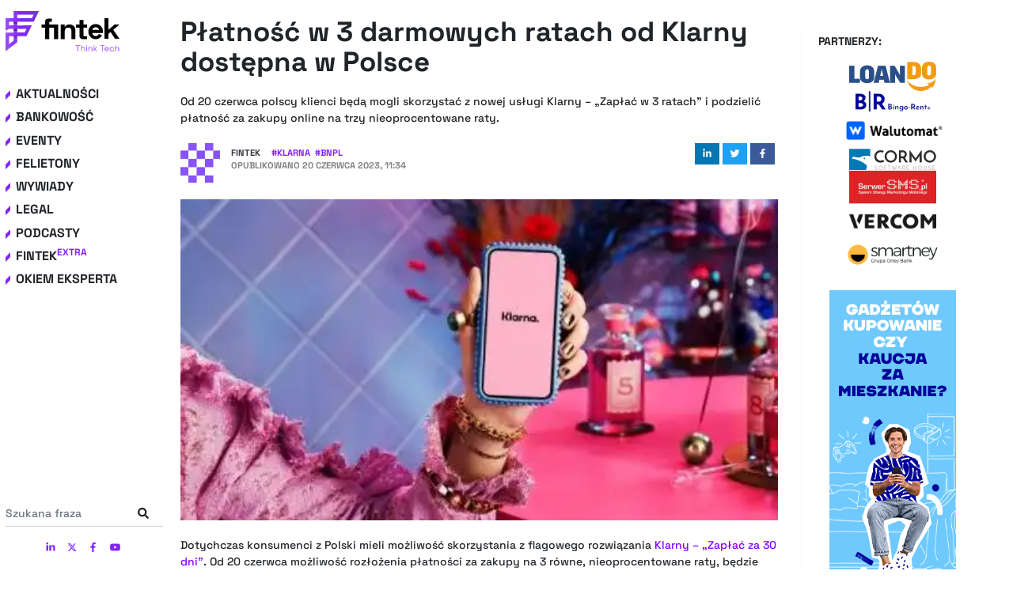

--- FILE ---
content_type: text/html; charset=utf-8
request_url: https://fintek.pl/platnosc-w-3-darmowych-ratach-od-klarny-dostepna-w-polsce/
body_size: 58233
content:
<!DOCTYPE html><html lang="pl"><head><meta charSet="utf-8"/><meta http-equiv="x-ua-compatible" content="ie=edge"/><meta name="viewport" content="width=device-width, initial-scale=1, shrink-to-fit=no"/><style data-href="/styles.150029b96fd2466043cf.css" id="gatsby-global-css">.tl-edges{max-width:100%;overflow-x:hidden}.tl-wrapper{width:100%;float:left;position:relative}.tl-wrapper+.tl-wrapper{margin-left:-100%;margin-right:0}

/*!
 * Bootstrap v4.5.2 (https://getbootstrap.com/)
 * Copyright 2011-2020 The Bootstrap Authors
 * Copyright 2011-2020 Twitter, Inc.
 * Licensed under MIT (https://github.com/twbs/bootstrap/blob/main/LICENSE)
 */:root{--blue:#007bff;--indigo:#6610f2;--purple:#6f42c1;--pink:#e83e8c;--red:#dc3545;--orange:#fd7e14;--yellow:#ffc107;--green:#28a745;--teal:#20c997;--cyan:#17a2b8;--white:#fff;--gray:#6c757d;--gray-dark:#343a40;--primary:#007bff;--secondary:#6c757d;--success:#28a745;--info:#17a2b8;--warning:#ffc107;--danger:#dc3545;--light:#f8f9fa;--dark:#343a40;--breakpoint-xs:0;--breakpoint-sm:576px;--breakpoint-md:768px;--breakpoint-lg:992px;--breakpoint-xl:1200px;--font-family-sans-serif:-apple-system,BlinkMacSystemFont,"Segoe UI",Roboto,"Helvetica Neue",Arial,"Noto Sans",sans-serif,"Apple Color Emoji","Segoe UI Emoji","Segoe UI Symbol","Noto Color Emoji";--font-family-monospace:SFMono-Regular,Menlo,Monaco,Consolas,"Liberation Mono","Courier New",monospace}*,:after,:before{box-sizing:border-box}html{font-family:sans-serif;line-height:1.15;-webkit-text-size-adjust:100%;-webkit-tap-highlight-color:rgba(0,0,0,0)}article,aside,figcaption,figure,footer,header,hgroup,main,nav,section{display:block}body{margin:0;font-family:-apple-system,BlinkMacSystemFont,Segoe UI,Roboto,Helvetica Neue,Arial,Noto Sans,sans-serif,Apple Color Emoji,Segoe UI Emoji,Segoe UI Symbol,Noto Color Emoji;font-size:1rem;font-weight:400;line-height:1.5;color:#212529;text-align:left;background-color:#fff}[tabindex="-1"]:focus:not(:focus-visible){outline:0!important}hr{box-sizing:content-box;height:0;overflow:visible}h1,h2,h3,h4,h5,h6{margin-top:0;margin-bottom:.5rem}p{margin-top:0;margin-bottom:1rem}abbr[data-original-title],abbr[title]{text-decoration:underline;text-decoration:underline dotted;cursor:help;border-bottom:0;text-decoration-skip-ink:none}address{font-style:normal;line-height:inherit}address,dl,ol,ul{margin-bottom:1rem}dl,ol,ul{margin-top:0}ol ol,ol ul,ul ol,ul ul{margin-bottom:0}dt{font-weight:700}dd{margin-bottom:.5rem;margin-left:0}blockquote{margin:0 0 1rem}b,strong{font-weight:bolder}small{font-size:80%}sub,sup{position:relative;font-size:75%;line-height:0;vertical-align:baseline}sub{bottom:-.25em}sup{top:-.5em}a{color:#007bff;text-decoration:none;background-color:transparent}a:hover{color:#0056b3;text-decoration:underline}a:not([href]):not([class]){color:inherit;text-decoration:none}a:not([href]):not([class]):hover{color:inherit;text-decoration:none}code,kbd,pre,samp{font-family:SFMono-Regular,Menlo,Monaco,Consolas,Liberation Mono,Courier New,monospace;font-size:1em}pre{margin-top:0;margin-bottom:1rem;overflow:auto;-ms-overflow-style:scrollbar}figure{margin:0 0 1rem}img{border-style:none}img,svg{vertical-align:middle}svg{overflow:hidden}table{border-collapse:collapse}caption{padding-top:.75rem;padding-bottom:.75rem;color:#6c757d;text-align:left;caption-side:bottom}th{text-align:inherit}label{display:inline-block;margin-bottom:.5rem}button{border-radius:0}button:focus{outline:1px dotted;outline:5px auto -webkit-focus-ring-color}button,input,optgroup,select,textarea{margin:0;font-family:inherit;font-size:inherit;line-height:inherit}button,input{overflow:visible}button,select{text-transform:none}[role=button]{cursor:pointer}select{word-wrap:normal}[type=button],[type=reset],[type=submit],button{-webkit-appearance:button}[type=button]:not(:disabled),[type=reset]:not(:disabled),[type=submit]:not(:disabled),button:not(:disabled){cursor:pointer}[type=button]::-moz-focus-inner,[type=reset]::-moz-focus-inner,[type=submit]::-moz-focus-inner,button::-moz-focus-inner{padding:0;border-style:none}input[type=checkbox],input[type=radio]{box-sizing:border-box;padding:0}textarea{overflow:auto;resize:vertical}fieldset{min-width:0;padding:0;margin:0;border:0}legend{display:block;width:100%;max-width:100%;padding:0;margin-bottom:.5rem;font-size:1.5rem;line-height:inherit;color:inherit;white-space:normal}progress{vertical-align:baseline}[type=number]::-webkit-inner-spin-button,[type=number]::-webkit-outer-spin-button{height:auto}[type=search]{outline-offset:-2px;-webkit-appearance:none}[type=search]::-webkit-search-decoration{-webkit-appearance:none}::-webkit-file-upload-button{font:inherit;-webkit-appearance:button}output{display:inline-block}summary{display:list-item;cursor:pointer}template{display:none}[hidden]{display:none!important}.bootstrap-module--h1--2v6Xp,.bootstrap-module--h2--2ksDg,.bootstrap-module--h3--2R69_,.bootstrap-module--h4--2OZOt,.bootstrap-module--h5--uaufa,.bootstrap-module--h6--3A8aP,h1,h2,h3,h4,h5,h6{margin-bottom:.5rem;font-weight:500;line-height:1.2}.bootstrap-module--h1--2v6Xp,h1{font-size:2.5rem}.bootstrap-module--h2--2ksDg,h2{font-size:2rem}.bootstrap-module--h3--2R69_,h3{font-size:1.75rem}.bootstrap-module--h4--2OZOt,h4{font-size:1.5rem}.bootstrap-module--h5--uaufa,h5{font-size:1.25rem}.bootstrap-module--h6--3A8aP,h6{font-size:1rem}.bootstrap-module--lead--3Xy6Q{font-size:1.25rem;font-weight:300}.bootstrap-module--display-1--1rgXo{font-size:6rem;font-weight:300;line-height:1.2}.bootstrap-module--display-2--lQJ0b{font-size:5.5rem;font-weight:300;line-height:1.2}.bootstrap-module--display-3--Uoiuc{font-size:4.5rem;font-weight:300;line-height:1.2}.bootstrap-module--display-4--1PkYP{font-size:3.5rem;font-weight:300;line-height:1.2}hr{margin-top:1rem;margin-bottom:1rem;border:0;border-top:1px solid rgba(0,0,0,.1)}.bootstrap-module--small--5xaWZ,small{font-size:80%;font-weight:400}.bootstrap-module--mark--GSRxH,mark{padding:.2em;background-color:#fcf8e3}.bootstrap-module--list-inline--3hjdh,.bootstrap-module--list-unstyled--1FoTf{padding-left:0;list-style:none}.bootstrap-module--list-inline-item--3LuQa{display:inline-block}.bootstrap-module--list-inline-item--3LuQa:not(:last-child){margin-right:.5rem}.bootstrap-module--initialism--2mqCq{font-size:90%;text-transform:uppercase}.bootstrap-module--blockquote--3te6l{margin-bottom:1rem;font-size:1.25rem}.bootstrap-module--blockquote-footer--ocytt{display:block;font-size:80%;color:#6c757d}.bootstrap-module--blockquote-footer--ocytt:before{content:"\2014\A0"}.bootstrap-module--img-fluid--2LBVI{max-width:100%;height:auto}.bootstrap-module--img-thumbnail--3tJsg{padding:.25rem;background-color:#fff;border:1px solid #dee2e6;border-radius:.25rem;max-width:100%;height:auto}.bootstrap-module--figure--39BBp{display:inline-block}.bootstrap-module--figure-img--2x-dU{margin-bottom:.5rem;line-height:1}.bootstrap-module--figure-caption--2RYI_{font-size:90%;color:#6c757d}code{font-size:87.5%;color:#e83e8c;word-wrap:break-word}a>code{color:inherit}kbd{padding:.2rem .4rem;font-size:87.5%;color:#fff;background-color:#212529;border-radius:.2rem}kbd kbd{padding:0;font-size:100%;font-weight:700}pre{display:block;font-size:87.5%;color:#212529}pre code{font-size:inherit;color:inherit;word-break:normal}.bootstrap-module--pre-scrollable--eFEr5{max-height:340px;overflow-y:scroll}.bootstrap-module--container--2jJ-t,.bootstrap-module--container-fluid--MsjYg,.bootstrap-module--container-lg--36VEl,.bootstrap-module--container-md--3NU3L,.bootstrap-module--container-sm--2353R,.bootstrap-module--container-xl--MDDVV{width:100%;padding-right:15px;padding-left:15px;margin-right:auto;margin-left:auto}@media (min-width:576px){.bootstrap-module--container--2jJ-t,.bootstrap-module--container-sm--2353R{max-width:540px}}@media (min-width:768px){.bootstrap-module--container--2jJ-t,.bootstrap-module--container-md--3NU3L,.bootstrap-module--container-sm--2353R{max-width:720px}}@media (min-width:992px){.bootstrap-module--container--2jJ-t,.bootstrap-module--container-lg--36VEl,.bootstrap-module--container-md--3NU3L,.bootstrap-module--container-sm--2353R{max-width:960px}}@media (min-width:1200px){.bootstrap-module--container--2jJ-t,.bootstrap-module--container-lg--36VEl,.bootstrap-module--container-md--3NU3L,.bootstrap-module--container-sm--2353R,.bootstrap-module--container-xl--MDDVV{max-width:1140px}}.bootstrap-module--row--3W8ne{display:flex;flex-wrap:wrap;margin-right:-15px;margin-left:-15px}.bootstrap-module--no-gutters--19pvE{margin-right:0;margin-left:0}.bootstrap-module--no-gutters--19pvE>.bootstrap-module--col--3mEnu,.bootstrap-module--no-gutters--19pvE>[class*=col-]{padding-right:0;padding-left:0}.bootstrap-module--col-1--6QPvC,.bootstrap-module--col-2--2W9CH,.bootstrap-module--col-3--1akiG,.bootstrap-module--col-4--12N69,.bootstrap-module--col-5--qFrKd,.bootstrap-module--col-6--3Ews7,.bootstrap-module--col-7--233Vb,.bootstrap-module--col-8--2ptre,.bootstrap-module--col-9--kg3KO,.bootstrap-module--col-10--3Xxbk,.bootstrap-module--col-11--17Fcc,.bootstrap-module--col-12--3j5AO,.bootstrap-module--col--3mEnu,.bootstrap-module--col-auto--DC5pY,.bootstrap-module--col-lg-1--1JgRc,.bootstrap-module--col-lg-2--2IOBl,.bootstrap-module--col-lg-3--2u-ZU,.bootstrap-module--col-lg-4--2K4pF,.bootstrap-module--col-lg-5--25OHG,.bootstrap-module--col-lg-6--1H8b5,.bootstrap-module--col-lg-7--1aIJD,.bootstrap-module--col-lg-8--2_B-3,.bootstrap-module--col-lg-9--1vmTZ,.bootstrap-module--col-lg-10--3FJXv,.bootstrap-module--col-lg-11--3Dk_o,.bootstrap-module--col-lg-12--3zctC,.bootstrap-module--col-lg--1GevW,.bootstrap-module--col-lg-auto--21o7Q,.bootstrap-module--col-md-1--2MKBo,.bootstrap-module--col-md-2--xsfkY,.bootstrap-module--col-md-3--32E2g,.bootstrap-module--col-md-4--TgWd5,.bootstrap-module--col-md-5--3ba3E,.bootstrap-module--col-md-6--1t65r,.bootstrap-module--col-md-7--cI2te,.bootstrap-module--col-md-8--128VJ,.bootstrap-module--col-md-9--2zCYe,.bootstrap-module--col-md-10--2B3kQ,.bootstrap-module--col-md-11--25IU3,.bootstrap-module--col-md-12--2kPe0,.bootstrap-module--col-md--2q6Ok,.bootstrap-module--col-md-auto--1nxos,.bootstrap-module--col-sm-1--3gYOS,.bootstrap-module--col-sm-2--1Ats7,.bootstrap-module--col-sm-3--1BfFm,.bootstrap-module--col-sm-4--_uRAD,.bootstrap-module--col-sm-5--mGKjm,.bootstrap-module--col-sm-6--3TvoX,.bootstrap-module--col-sm-7--3o4xl,.bootstrap-module--col-sm-8--1eWN2,.bootstrap-module--col-sm-9--IpZTu,.bootstrap-module--col-sm-10--3H3j5,.bootstrap-module--col-sm-11--3g97o,.bootstrap-module--col-sm-12--2LYEd,.bootstrap-module--col-sm--VE2dj,.bootstrap-module--col-sm-auto--1eCuT,.bootstrap-module--col-xl-1--2NZPH,.bootstrap-module--col-xl-2--z6HTJ,.bootstrap-module--col-xl-3--3qvi5,.bootstrap-module--col-xl-4--ur3MZ,.bootstrap-module--col-xl-5--3vkDd,.bootstrap-module--col-xl-6--2-X3H,.bootstrap-module--col-xl-7--2R2pT,.bootstrap-module--col-xl-8--34fWO,.bootstrap-module--col-xl-9--3BE7Z,.bootstrap-module--col-xl-10--3NZW5,.bootstrap-module--col-xl-11--21soj,.bootstrap-module--col-xl-12--3TPYF,.bootstrap-module--col-xl--2zE9m,.bootstrap-module--col-xl-auto--33dXG{position:relative;width:100%;padding-right:15px;padding-left:15px}.bootstrap-module--col--3mEnu{flex-basis:0;flex-grow:1;max-width:100%}.bootstrap-module--row-cols-1--1r7lD>*{flex:0 0 100%;max-width:100%}.bootstrap-module--row-cols-2--2Bu2t>*{flex:0 0 50%;max-width:50%}.bootstrap-module--row-cols-3--F4x-M>*{flex:0 0 33.333333%;max-width:33.333333%}.bootstrap-module--row-cols-4--2QwTz>*{flex:0 0 25%;max-width:25%}.bootstrap-module--row-cols-5--3XC1q>*{flex:0 0 20%;max-width:20%}.bootstrap-module--row-cols-6--TUqyE>*{flex:0 0 16.666667%;max-width:16.666667%}.bootstrap-module--col-auto--DC5pY{flex:0 0 auto;width:auto;max-width:100%}.bootstrap-module--col-1--6QPvC{flex:0 0 8.333333%;max-width:8.333333%}.bootstrap-module--col-2--2W9CH{flex:0 0 16.666667%;max-width:16.666667%}.bootstrap-module--col-3--1akiG{flex:0 0 25%;max-width:25%}.bootstrap-module--col-4--12N69{flex:0 0 33.333333%;max-width:33.333333%}.bootstrap-module--col-5--qFrKd{flex:0 0 41.666667%;max-width:41.666667%}.bootstrap-module--col-6--3Ews7{flex:0 0 50%;max-width:50%}.bootstrap-module--col-7--233Vb{flex:0 0 58.333333%;max-width:58.333333%}.bootstrap-module--col-8--2ptre{flex:0 0 66.666667%;max-width:66.666667%}.bootstrap-module--col-9--kg3KO{flex:0 0 75%;max-width:75%}.bootstrap-module--col-10--3Xxbk{flex:0 0 83.333333%;max-width:83.333333%}.bootstrap-module--col-11--17Fcc{flex:0 0 91.666667%;max-width:91.666667%}.bootstrap-module--col-12--3j5AO{flex:0 0 100%;max-width:100%}.bootstrap-module--order-first--3d45y{order:-1}.bootstrap-module--order-last--29n_D{order:13}.bootstrap-module--order-0--1K_nT{order:0}.bootstrap-module--order-1--2_3mI{order:1}.bootstrap-module--order-2--23o31{order:2}.bootstrap-module--order-3--2qheb{order:3}.bootstrap-module--order-4--A_KYT{order:4}.bootstrap-module--order-5--1sFsk{order:5}.bootstrap-module--order-6--2v3eA{order:6}.bootstrap-module--order-7--29512{order:7}.bootstrap-module--order-8--1JD34{order:8}.bootstrap-module--order-9--FuD-p{order:9}.bootstrap-module--order-10--28er_{order:10}.bootstrap-module--order-11--10Siv{order:11}.bootstrap-module--order-12--1VJTv{order:12}.bootstrap-module--offset-1--B7k9A{margin-left:8.333333%}.bootstrap-module--offset-2--2fb_W{margin-left:16.666667%}.bootstrap-module--offset-3--2PMmY{margin-left:25%}.bootstrap-module--offset-4--13RL5{margin-left:33.333333%}.bootstrap-module--offset-5--1Dn46{margin-left:41.666667%}.bootstrap-module--offset-6--3kUfu{margin-left:50%}.bootstrap-module--offset-7--2MsMW{margin-left:58.333333%}.bootstrap-module--offset-8--2DKZp{margin-left:66.666667%}.bootstrap-module--offset-9--1S7R6{margin-left:75%}.bootstrap-module--offset-10--3zTDP{margin-left:83.333333%}.bootstrap-module--offset-11--3FvUg{margin-left:91.666667%}@media (min-width:576px){.bootstrap-module--col-sm--VE2dj{flex-basis:0;flex-grow:1;max-width:100%}.bootstrap-module--row-cols-sm-1--CLgaK>*{flex:0 0 100%;max-width:100%}.bootstrap-module--row-cols-sm-2--2Pmcx>*{flex:0 0 50%;max-width:50%}.bootstrap-module--row-cols-sm-3--ofFp0>*{flex:0 0 33.333333%;max-width:33.333333%}.bootstrap-module--row-cols-sm-4--3YpqX>*{flex:0 0 25%;max-width:25%}.bootstrap-module--row-cols-sm-5--nDdYK>*{flex:0 0 20%;max-width:20%}.bootstrap-module--row-cols-sm-6--2eQKT>*{flex:0 0 16.666667%;max-width:16.666667%}.bootstrap-module--col-sm-auto--1eCuT{flex:0 0 auto;width:auto;max-width:100%}.bootstrap-module--col-sm-1--3gYOS{flex:0 0 8.333333%;max-width:8.333333%}.bootstrap-module--col-sm-2--1Ats7{flex:0 0 16.666667%;max-width:16.666667%}.bootstrap-module--col-sm-3--1BfFm{flex:0 0 25%;max-width:25%}.bootstrap-module--col-sm-4--_uRAD{flex:0 0 33.333333%;max-width:33.333333%}.bootstrap-module--col-sm-5--mGKjm{flex:0 0 41.666667%;max-width:41.666667%}.bootstrap-module--col-sm-6--3TvoX{flex:0 0 50%;max-width:50%}.bootstrap-module--col-sm-7--3o4xl{flex:0 0 58.333333%;max-width:58.333333%}.bootstrap-module--col-sm-8--1eWN2{flex:0 0 66.666667%;max-width:66.666667%}.bootstrap-module--col-sm-9--IpZTu{flex:0 0 75%;max-width:75%}.bootstrap-module--col-sm-10--3H3j5{flex:0 0 83.333333%;max-width:83.333333%}.bootstrap-module--col-sm-11--3g97o{flex:0 0 91.666667%;max-width:91.666667%}.bootstrap-module--col-sm-12--2LYEd{flex:0 0 100%;max-width:100%}.bootstrap-module--order-sm-first--3fxQY{order:-1}.bootstrap-module--order-sm-last--evcT6{order:13}.bootstrap-module--order-sm-0--3BdxE{order:0}.bootstrap-module--order-sm-1--3CdF_{order:1}.bootstrap-module--order-sm-2--1d6kp{order:2}.bootstrap-module--order-sm-3--6cuKw{order:3}.bootstrap-module--order-sm-4--2gPHT{order:4}.bootstrap-module--order-sm-5--1Wa_X{order:5}.bootstrap-module--order-sm-6--1x41b{order:6}.bootstrap-module--order-sm-7--2U_pS{order:7}.bootstrap-module--order-sm-8--A3QEd{order:8}.bootstrap-module--order-sm-9--24yiS{order:9}.bootstrap-module--order-sm-10--2AWAj{order:10}.bootstrap-module--order-sm-11--1P7pl{order:11}.bootstrap-module--order-sm-12--3lU__{order:12}.bootstrap-module--offset-sm-0--v90y3{margin-left:0}.bootstrap-module--offset-sm-1--3meZE{margin-left:8.333333%}.bootstrap-module--offset-sm-2--2u-PS{margin-left:16.666667%}.bootstrap-module--offset-sm-3--1AdNY{margin-left:25%}.bootstrap-module--offset-sm-4--2HNK_{margin-left:33.333333%}.bootstrap-module--offset-sm-5--30b8e{margin-left:41.666667%}.bootstrap-module--offset-sm-6--1UN7f{margin-left:50%}.bootstrap-module--offset-sm-7--3R8Ba{margin-left:58.333333%}.bootstrap-module--offset-sm-8--1iYu3{margin-left:66.666667%}.bootstrap-module--offset-sm-9--3DxmA{margin-left:75%}.bootstrap-module--offset-sm-10--2xCfE{margin-left:83.333333%}.bootstrap-module--offset-sm-11--1278M{margin-left:91.666667%}}@media (min-width:768px){.bootstrap-module--col-md--2q6Ok{flex-basis:0;flex-grow:1;max-width:100%}.bootstrap-module--row-cols-md-1--Mf9NR>*{flex:0 0 100%;max-width:100%}.bootstrap-module--row-cols-md-2--QJQ9_>*{flex:0 0 50%;max-width:50%}.bootstrap-module--row-cols-md-3--16jkr>*{flex:0 0 33.333333%;max-width:33.333333%}.bootstrap-module--row-cols-md-4--1pqLI>*{flex:0 0 25%;max-width:25%}.bootstrap-module--row-cols-md-5--2oP5M>*{flex:0 0 20%;max-width:20%}.bootstrap-module--row-cols-md-6--1xHti>*{flex:0 0 16.666667%;max-width:16.666667%}.bootstrap-module--col-md-auto--1nxos{flex:0 0 auto;width:auto;max-width:100%}.bootstrap-module--col-md-1--2MKBo{flex:0 0 8.333333%;max-width:8.333333%}.bootstrap-module--col-md-2--xsfkY{flex:0 0 16.666667%;max-width:16.666667%}.bootstrap-module--col-md-3--32E2g{flex:0 0 25%;max-width:25%}.bootstrap-module--col-md-4--TgWd5{flex:0 0 33.333333%;max-width:33.333333%}.bootstrap-module--col-md-5--3ba3E{flex:0 0 41.666667%;max-width:41.666667%}.bootstrap-module--col-md-6--1t65r{flex:0 0 50%;max-width:50%}.bootstrap-module--col-md-7--cI2te{flex:0 0 58.333333%;max-width:58.333333%}.bootstrap-module--col-md-8--128VJ{flex:0 0 66.666667%;max-width:66.666667%}.bootstrap-module--col-md-9--2zCYe{flex:0 0 75%;max-width:75%}.bootstrap-module--col-md-10--2B3kQ{flex:0 0 83.333333%;max-width:83.333333%}.bootstrap-module--col-md-11--25IU3{flex:0 0 91.666667%;max-width:91.666667%}.bootstrap-module--col-md-12--2kPe0{flex:0 0 100%;max-width:100%}.bootstrap-module--order-md-first--2_ue9{order:-1}.bootstrap-module--order-md-last--2KRWH{order:13}.bootstrap-module--order-md-0--27-Fd{order:0}.bootstrap-module--order-md-1--2ol2L{order:1}.bootstrap-module--order-md-2--2qTsC{order:2}.bootstrap-module--order-md-3--3tDrO{order:3}.bootstrap-module--order-md-4--1Coxj{order:4}.bootstrap-module--order-md-5--1fJqv{order:5}.bootstrap-module--order-md-6--lIIk2{order:6}.bootstrap-module--order-md-7--2Lrlk{order:7}.bootstrap-module--order-md-8--1u3rD{order:8}.bootstrap-module--order-md-9--30MS8{order:9}.bootstrap-module--order-md-10--1pAjh{order:10}.bootstrap-module--order-md-11--26UoK{order:11}.bootstrap-module--order-md-12--32XU9{order:12}.bootstrap-module--offset-md-0--17q0I{margin-left:0}.bootstrap-module--offset-md-1--1G5Jl{margin-left:8.333333%}.bootstrap-module--offset-md-2--3GDLc{margin-left:16.666667%}.bootstrap-module--offset-md-3--2dSTd{margin-left:25%}.bootstrap-module--offset-md-4--3NTn0{margin-left:33.333333%}.bootstrap-module--offset-md-5--3UZ2n{margin-left:41.666667%}.bootstrap-module--offset-md-6--2oNPy{margin-left:50%}.bootstrap-module--offset-md-7--qj0GD{margin-left:58.333333%}.bootstrap-module--offset-md-8--2cuYq{margin-left:66.666667%}.bootstrap-module--offset-md-9--25gNa{margin-left:75%}.bootstrap-module--offset-md-10--5bBki{margin-left:83.333333%}.bootstrap-module--offset-md-11--3AhAJ{margin-left:91.666667%}}@media (min-width:992px){.bootstrap-module--col-lg--1GevW{flex-basis:0;flex-grow:1;max-width:100%}.bootstrap-module--row-cols-lg-1--iFdLM>*{flex:0 0 100%;max-width:100%}.bootstrap-module--row-cols-lg-2--1J2i_>*{flex:0 0 50%;max-width:50%}.bootstrap-module--row-cols-lg-3--1AbEz>*{flex:0 0 33.333333%;max-width:33.333333%}.bootstrap-module--row-cols-lg-4--2HTCJ>*{flex:0 0 25%;max-width:25%}.bootstrap-module--row-cols-lg-5--2b9nM>*{flex:0 0 20%;max-width:20%}.bootstrap-module--row-cols-lg-6--2SZzy>*{flex:0 0 16.666667%;max-width:16.666667%}.bootstrap-module--col-lg-auto--21o7Q{flex:0 0 auto;width:auto;max-width:100%}.bootstrap-module--col-lg-1--1JgRc{flex:0 0 8.333333%;max-width:8.333333%}.bootstrap-module--col-lg-2--2IOBl{flex:0 0 16.666667%;max-width:16.666667%}.bootstrap-module--col-lg-3--2u-ZU{flex:0 0 25%;max-width:25%}.bootstrap-module--col-lg-4--2K4pF{flex:0 0 33.333333%;max-width:33.333333%}.bootstrap-module--col-lg-5--25OHG{flex:0 0 41.666667%;max-width:41.666667%}.bootstrap-module--col-lg-6--1H8b5{flex:0 0 50%;max-width:50%}.bootstrap-module--col-lg-7--1aIJD{flex:0 0 58.333333%;max-width:58.333333%}.bootstrap-module--col-lg-8--2_B-3{flex:0 0 66.666667%;max-width:66.666667%}.bootstrap-module--col-lg-9--1vmTZ{flex:0 0 75%;max-width:75%}.bootstrap-module--col-lg-10--3FJXv{flex:0 0 83.333333%;max-width:83.333333%}.bootstrap-module--col-lg-11--3Dk_o{flex:0 0 91.666667%;max-width:91.666667%}.bootstrap-module--col-lg-12--3zctC{flex:0 0 100%;max-width:100%}.bootstrap-module--order-lg-first--2FIvc{order:-1}.bootstrap-module--order-lg-last--3YpQH{order:13}.bootstrap-module--order-lg-0--2j6pj{order:0}.bootstrap-module--order-lg-1--3nQh_{order:1}.bootstrap-module--order-lg-2--tFHs4{order:2}.bootstrap-module--order-lg-3--2-bFO{order:3}.bootstrap-module--order-lg-4--14MtP{order:4}.bootstrap-module--order-lg-5--2hSMz{order:5}.bootstrap-module--order-lg-6--Q8exp{order:6}.bootstrap-module--order-lg-7--PitSn{order:7}.bootstrap-module--order-lg-8--1vd9M{order:8}.bootstrap-module--order-lg-9--3JyKh{order:9}.bootstrap-module--order-lg-10--8LTf_{order:10}.bootstrap-module--order-lg-11--2_R26{order:11}.bootstrap-module--order-lg-12--23WSx{order:12}.bootstrap-module--offset-lg-0--3R3vG{margin-left:0}.bootstrap-module--offset-lg-1--10YMN{margin-left:8.333333%}.bootstrap-module--offset-lg-2--11ZE0{margin-left:16.666667%}.bootstrap-module--offset-lg-3--1VefM{margin-left:25%}.bootstrap-module--offset-lg-4--3dOAq{margin-left:33.333333%}.bootstrap-module--offset-lg-5--1TvGH{margin-left:41.666667%}.bootstrap-module--offset-lg-6--10OIc{margin-left:50%}.bootstrap-module--offset-lg-7--7dzOk{margin-left:58.333333%}.bootstrap-module--offset-lg-8--ZyfqA{margin-left:66.666667%}.bootstrap-module--offset-lg-9--1qkMa{margin-left:75%}.bootstrap-module--offset-lg-10--1QTqS{margin-left:83.333333%}.bootstrap-module--offset-lg-11--3IknC{margin-left:91.666667%}}@media (min-width:1200px){.bootstrap-module--col-xl--2zE9m{flex-basis:0;flex-grow:1;max-width:100%}.bootstrap-module--row-cols-xl-1--3mu_z>*{flex:0 0 100%;max-width:100%}.bootstrap-module--row-cols-xl-2--2NTlw>*{flex:0 0 50%;max-width:50%}.bootstrap-module--row-cols-xl-3--2wjvB>*{flex:0 0 33.333333%;max-width:33.333333%}.bootstrap-module--row-cols-xl-4--3KP2m>*{flex:0 0 25%;max-width:25%}.bootstrap-module--row-cols-xl-5--2Uiyc>*{flex:0 0 20%;max-width:20%}.bootstrap-module--row-cols-xl-6--2A4Sn>*{flex:0 0 16.666667%;max-width:16.666667%}.bootstrap-module--col-xl-auto--33dXG{flex:0 0 auto;width:auto;max-width:100%}.bootstrap-module--col-xl-1--2NZPH{flex:0 0 8.333333%;max-width:8.333333%}.bootstrap-module--col-xl-2--z6HTJ{flex:0 0 16.666667%;max-width:16.666667%}.bootstrap-module--col-xl-3--3qvi5{flex:0 0 25%;max-width:25%}.bootstrap-module--col-xl-4--ur3MZ{flex:0 0 33.333333%;max-width:33.333333%}.bootstrap-module--col-xl-5--3vkDd{flex:0 0 41.666667%;max-width:41.666667%}.bootstrap-module--col-xl-6--2-X3H{flex:0 0 50%;max-width:50%}.bootstrap-module--col-xl-7--2R2pT{flex:0 0 58.333333%;max-width:58.333333%}.bootstrap-module--col-xl-8--34fWO{flex:0 0 66.666667%;max-width:66.666667%}.bootstrap-module--col-xl-9--3BE7Z{flex:0 0 75%;max-width:75%}.bootstrap-module--col-xl-10--3NZW5{flex:0 0 83.333333%;max-width:83.333333%}.bootstrap-module--col-xl-11--21soj{flex:0 0 91.666667%;max-width:91.666667%}.bootstrap-module--col-xl-12--3TPYF{flex:0 0 100%;max-width:100%}.bootstrap-module--order-xl-first--3ynpO{order:-1}.bootstrap-module--order-xl-last--2xp09{order:13}.bootstrap-module--order-xl-0--3zkgm{order:0}.bootstrap-module--order-xl-1--VRx01{order:1}.bootstrap-module--order-xl-2--20k1A{order:2}.bootstrap-module--order-xl-3--Lgehq{order:3}.bootstrap-module--order-xl-4--wSrHG{order:4}.bootstrap-module--order-xl-5--2SNrA{order:5}.bootstrap-module--order-xl-6--3tcPG{order:6}.bootstrap-module--order-xl-7--1C9pt{order:7}.bootstrap-module--order-xl-8--2W2jZ{order:8}.bootstrap-module--order-xl-9--32irr{order:9}.bootstrap-module--order-xl-10--2dM67{order:10}.bootstrap-module--order-xl-11--3CMte{order:11}.bootstrap-module--order-xl-12--2BT8A{order:12}.bootstrap-module--offset-xl-0--Kmu-o{margin-left:0}.bootstrap-module--offset-xl-1--5_BOj{margin-left:8.333333%}.bootstrap-module--offset-xl-2--1lMsP{margin-left:16.666667%}.bootstrap-module--offset-xl-3--3aUSv{margin-left:25%}.bootstrap-module--offset-xl-4--2xrZ5{margin-left:33.333333%}.bootstrap-module--offset-xl-5--1Z-YC{margin-left:41.666667%}.bootstrap-module--offset-xl-6--30TiI{margin-left:50%}.bootstrap-module--offset-xl-7--2mQyD{margin-left:58.333333%}.bootstrap-module--offset-xl-8--3WyYy{margin-left:66.666667%}.bootstrap-module--offset-xl-9--2jacA{margin-left:75%}.bootstrap-module--offset-xl-10--2BB8B{margin-left:83.333333%}.bootstrap-module--offset-xl-11--yEF8o{margin-left:91.666667%}}.bootstrap-module--table--RZG-H{width:100%;margin-bottom:1rem;color:#212529}.bootstrap-module--table--RZG-H td,.bootstrap-module--table--RZG-H th{padding:.75rem;vertical-align:top;border-top:1px solid #dee2e6}.bootstrap-module--table--RZG-H thead th{vertical-align:bottom;border-bottom:2px solid #dee2e6}.bootstrap-module--table--RZG-H tbody+tbody{border-top:2px solid #dee2e6}.bootstrap-module--table-sm--1d7IX td,.bootstrap-module--table-sm--1d7IX th{padding:.3rem}.bootstrap-module--table-bordered--IymqZ,.bootstrap-module--table-bordered--IymqZ td,.bootstrap-module--table-bordered--IymqZ th{border:1px solid #dee2e6}.bootstrap-module--table-bordered--IymqZ thead td,.bootstrap-module--table-bordered--IymqZ thead th{border-bottom-width:2px}.bootstrap-module--table-borderless--3JNgb tbody+tbody,.bootstrap-module--table-borderless--3JNgb td,.bootstrap-module--table-borderless--3JNgb th,.bootstrap-module--table-borderless--3JNgb thead th{border:0}.bootstrap-module--table-striped--31qh7 tbody tr:nth-of-type(odd){background-color:rgba(0,0,0,.05)}.bootstrap-module--table-hover--3SRW_ tbody tr:hover{color:#212529;background-color:rgba(0,0,0,.075)}.bootstrap-module--table-primary--IXyyi,.bootstrap-module--table-primary--IXyyi>td,.bootstrap-module--table-primary--IXyyi>th{background-color:#b8daff}.bootstrap-module--table-primary--IXyyi tbody+tbody,.bootstrap-module--table-primary--IXyyi td,.bootstrap-module--table-primary--IXyyi th,.bootstrap-module--table-primary--IXyyi thead th{border-color:#7abaff}.bootstrap-module--table-hover--3SRW_ .bootstrap-module--table-primary--IXyyi:hover{background-color:#9fcdff}.bootstrap-module--table-hover--3SRW_ .bootstrap-module--table-primary--IXyyi:hover>td,.bootstrap-module--table-hover--3SRW_ .bootstrap-module--table-primary--IXyyi:hover>th{background-color:#9fcdff}.bootstrap-module--table-secondary--3qhVl,.bootstrap-module--table-secondary--3qhVl>td,.bootstrap-module--table-secondary--3qhVl>th{background-color:#d6d8db}.bootstrap-module--table-secondary--3qhVl tbody+tbody,.bootstrap-module--table-secondary--3qhVl td,.bootstrap-module--table-secondary--3qhVl th,.bootstrap-module--table-secondary--3qhVl thead th{border-color:#b3b7bb}.bootstrap-module--table-hover--3SRW_ .bootstrap-module--table-secondary--3qhVl:hover{background-color:#c8cbcf}.bootstrap-module--table-hover--3SRW_ .bootstrap-module--table-secondary--3qhVl:hover>td,.bootstrap-module--table-hover--3SRW_ .bootstrap-module--table-secondary--3qhVl:hover>th{background-color:#c8cbcf}.bootstrap-module--table-success--34sUx,.bootstrap-module--table-success--34sUx>td,.bootstrap-module--table-success--34sUx>th{background-color:#c3e6cb}.bootstrap-module--table-success--34sUx tbody+tbody,.bootstrap-module--table-success--34sUx td,.bootstrap-module--table-success--34sUx th,.bootstrap-module--table-success--34sUx thead th{border-color:#8fd19e}.bootstrap-module--table-hover--3SRW_ .bootstrap-module--table-success--34sUx:hover{background-color:#b1dfbb}.bootstrap-module--table-hover--3SRW_ .bootstrap-module--table-success--34sUx:hover>td,.bootstrap-module--table-hover--3SRW_ .bootstrap-module--table-success--34sUx:hover>th{background-color:#b1dfbb}.bootstrap-module--table-info--17hEK,.bootstrap-module--table-info--17hEK>td,.bootstrap-module--table-info--17hEK>th{background-color:#bee5eb}.bootstrap-module--table-info--17hEK tbody+tbody,.bootstrap-module--table-info--17hEK td,.bootstrap-module--table-info--17hEK th,.bootstrap-module--table-info--17hEK thead th{border-color:#86cfda}.bootstrap-module--table-hover--3SRW_ .bootstrap-module--table-info--17hEK:hover{background-color:#abdde5}.bootstrap-module--table-hover--3SRW_ .bootstrap-module--table-info--17hEK:hover>td,.bootstrap-module--table-hover--3SRW_ .bootstrap-module--table-info--17hEK:hover>th{background-color:#abdde5}.bootstrap-module--table-warning--bmYws,.bootstrap-module--table-warning--bmYws>td,.bootstrap-module--table-warning--bmYws>th{background-color:#ffeeba}.bootstrap-module--table-warning--bmYws tbody+tbody,.bootstrap-module--table-warning--bmYws td,.bootstrap-module--table-warning--bmYws th,.bootstrap-module--table-warning--bmYws thead th{border-color:#ffdf7e}.bootstrap-module--table-hover--3SRW_ .bootstrap-module--table-warning--bmYws:hover{background-color:#ffe8a1}.bootstrap-module--table-hover--3SRW_ .bootstrap-module--table-warning--bmYws:hover>td,.bootstrap-module--table-hover--3SRW_ .bootstrap-module--table-warning--bmYws:hover>th{background-color:#ffe8a1}.bootstrap-module--table-danger--2BqiI,.bootstrap-module--table-danger--2BqiI>td,.bootstrap-module--table-danger--2BqiI>th{background-color:#f5c6cb}.bootstrap-module--table-danger--2BqiI tbody+tbody,.bootstrap-module--table-danger--2BqiI td,.bootstrap-module--table-danger--2BqiI th,.bootstrap-module--table-danger--2BqiI thead th{border-color:#ed969e}.bootstrap-module--table-hover--3SRW_ .bootstrap-module--table-danger--2BqiI:hover{background-color:#f1b0b7}.bootstrap-module--table-hover--3SRW_ .bootstrap-module--table-danger--2BqiI:hover>td,.bootstrap-module--table-hover--3SRW_ .bootstrap-module--table-danger--2BqiI:hover>th{background-color:#f1b0b7}.bootstrap-module--table-light--efL2N,.bootstrap-module--table-light--efL2N>td,.bootstrap-module--table-light--efL2N>th{background-color:#fdfdfe}.bootstrap-module--table-light--efL2N tbody+tbody,.bootstrap-module--table-light--efL2N td,.bootstrap-module--table-light--efL2N th,.bootstrap-module--table-light--efL2N thead th{border-color:#fbfcfc}.bootstrap-module--table-hover--3SRW_ .bootstrap-module--table-light--efL2N:hover{background-color:#ececf6}.bootstrap-module--table-hover--3SRW_ .bootstrap-module--table-light--efL2N:hover>td,.bootstrap-module--table-hover--3SRW_ .bootstrap-module--table-light--efL2N:hover>th{background-color:#ececf6}.bootstrap-module--table-dark--3gUBh,.bootstrap-module--table-dark--3gUBh>td,.bootstrap-module--table-dark--3gUBh>th{background-color:#c6c8ca}.bootstrap-module--table-dark--3gUBh tbody+tbody,.bootstrap-module--table-dark--3gUBh td,.bootstrap-module--table-dark--3gUBh th,.bootstrap-module--table-dark--3gUBh thead th{border-color:#95999c}.bootstrap-module--table-hover--3SRW_ .bootstrap-module--table-dark--3gUBh:hover{background-color:#b9bbbe}.bootstrap-module--table-hover--3SRW_ .bootstrap-module--table-dark--3gUBh:hover>td,.bootstrap-module--table-hover--3SRW_ .bootstrap-module--table-dark--3gUBh:hover>th{background-color:#b9bbbe}.bootstrap-module--table-active--1VhhN,.bootstrap-module--table-active--1VhhN>td,.bootstrap-module--table-active--1VhhN>th{background-color:rgba(0,0,0,.075)}.bootstrap-module--table-hover--3SRW_ .bootstrap-module--table-active--1VhhN:hover{background-color:rgba(0,0,0,.075)}.bootstrap-module--table-hover--3SRW_ .bootstrap-module--table-active--1VhhN:hover>td,.bootstrap-module--table-hover--3SRW_ .bootstrap-module--table-active--1VhhN:hover>th{background-color:rgba(0,0,0,.075)}.bootstrap-module--table--RZG-H .bootstrap-module--thead-dark--KzpvR th{color:#fff;background-color:#343a40;border-color:#454d55}.bootstrap-module--table--RZG-H .bootstrap-module--thead-light--2z2v6 th{color:#495057;background-color:#e9ecef;border-color:#dee2e6}.bootstrap-module--table-dark--3gUBh{color:#fff;background-color:#343a40}.bootstrap-module--table-dark--3gUBh td,.bootstrap-module--table-dark--3gUBh th,.bootstrap-module--table-dark--3gUBh thead th{border-color:#454d55}.bootstrap-module--table-dark--3gUBh.bootstrap-module--table-bordered--IymqZ{border:0}.bootstrap-module--table-dark--3gUBh.bootstrap-module--table-striped--31qh7 tbody tr:nth-of-type(odd){background-color:hsla(0,0%,100%,.05)}.bootstrap-module--table-dark--3gUBh.bootstrap-module--table-hover--3SRW_ tbody tr:hover{color:#fff;background-color:hsla(0,0%,100%,.075)}@media (max-width:575.98px){.bootstrap-module--table-responsive-sm--1qW2O{display:block;width:100%;overflow-x:auto;-webkit-overflow-scrolling:touch}.bootstrap-module--table-responsive-sm--1qW2O>.bootstrap-module--table-bordered--IymqZ{border:0}}@media (max-width:767.98px){.bootstrap-module--table-responsive-md--17XLv{display:block;width:100%;overflow-x:auto;-webkit-overflow-scrolling:touch}.bootstrap-module--table-responsive-md--17XLv>.bootstrap-module--table-bordered--IymqZ{border:0}}@media (max-width:991.98px){.bootstrap-module--table-responsive-lg--1Ak-a{display:block;width:100%;overflow-x:auto;-webkit-overflow-scrolling:touch}.bootstrap-module--table-responsive-lg--1Ak-a>.bootstrap-module--table-bordered--IymqZ{border:0}}@media (max-width:1199.98px){.bootstrap-module--table-responsive-xl--2Grlt{display:block;width:100%;overflow-x:auto;-webkit-overflow-scrolling:touch}.bootstrap-module--table-responsive-xl--2Grlt>.bootstrap-module--table-bordered--IymqZ{border:0}}.bootstrap-module--table-responsive--3NDCE{display:block;width:100%;overflow-x:auto;-webkit-overflow-scrolling:touch}.bootstrap-module--table-responsive--3NDCE>.bootstrap-module--table-bordered--IymqZ{border:0}.bootstrap-module--form-control---8iTf{display:block;width:100%;height:calc(1.5em + .75rem + 2px);padding:.375rem .75rem;font-size:1rem;font-weight:400;line-height:1.5;color:#495057;background-color:#fff;background-clip:padding-box;border:1px solid #ced4da;border-radius:.25rem;transition:border-color .15s ease-in-out,box-shadow .15s ease-in-out}@media (prefers-reduced-motion:reduce){.bootstrap-module--form-control---8iTf{transition:none}}.bootstrap-module--form-control---8iTf::-ms-expand{background-color:transparent;border:0}.bootstrap-module--form-control---8iTf:-moz-focusring{color:transparent;text-shadow:0 0 0 #495057}.bootstrap-module--form-control---8iTf:focus{color:#495057;background-color:#fff;border-color:#80bdff;outline:0;box-shadow:0 0 0 .2rem rgba(0,123,255,.25)}.bootstrap-module--form-control---8iTf::-webkit-input-placeholder{color:#6c757d;opacity:1}.bootstrap-module--form-control---8iTf::placeholder{color:#6c757d;opacity:1}.bootstrap-module--form-control---8iTf:disabled,.bootstrap-module--form-control---8iTf[readonly]{background-color:#e9ecef;opacity:1}input[type=date].bootstrap-module--form-control---8iTf,input[type=datetime-local].bootstrap-module--form-control---8iTf,input[type=month].bootstrap-module--form-control---8iTf,input[type=time].bootstrap-module--form-control---8iTf{-webkit-appearance:none;appearance:none}select.bootstrap-module--form-control---8iTf:focus::-ms-value{color:#495057;background-color:#fff}.bootstrap-module--form-control-file--3zI5y,.bootstrap-module--form-control-range--yrt5V{display:block;width:100%}.bootstrap-module--col-form-label--2yaoY{padding-top:calc(.375rem + 1px);padding-bottom:calc(.375rem + 1px);margin-bottom:0;font-size:inherit;line-height:1.5}.bootstrap-module--col-form-label-lg--1w_BS{padding-top:calc(.5rem + 1px);padding-bottom:calc(.5rem + 1px);font-size:1.25rem;line-height:1.5}.bootstrap-module--col-form-label-sm--1PSPs{padding-top:calc(.25rem + 1px);padding-bottom:calc(.25rem + 1px);font-size:.875rem;line-height:1.5}.bootstrap-module--form-control-plaintext--cB9SG{display:block;width:100%;padding:.375rem 0;margin-bottom:0;font-size:1rem;line-height:1.5;color:#212529;background-color:transparent;border:solid transparent;border-width:1px 0}.bootstrap-module--form-control-plaintext--cB9SG.bootstrap-module--form-control-lg--2AUUT,.bootstrap-module--form-control-plaintext--cB9SG.bootstrap-module--form-control-sm--47YyW{padding-right:0;padding-left:0}.bootstrap-module--form-control-sm--47YyW{height:calc(1.5em + .5rem + 2px);padding:.25rem .5rem;font-size:.875rem;line-height:1.5;border-radius:.2rem}.bootstrap-module--form-control-lg--2AUUT{height:calc(1.5em + 1rem + 2px);padding:.5rem 1rem;font-size:1.25rem;line-height:1.5;border-radius:.3rem}select.bootstrap-module--form-control---8iTf[multiple],select.bootstrap-module--form-control---8iTf[size]{height:auto}textarea.bootstrap-module--form-control---8iTf{height:auto}.bootstrap-module--form-group--35cUt{margin-bottom:1rem}.bootstrap-module--form-text--3oqwR{display:block;margin-top:.25rem}.bootstrap-module--form-row--1UsRc{display:flex;flex-wrap:wrap;margin-right:-5px;margin-left:-5px}.bootstrap-module--form-row--1UsRc>.bootstrap-module--col--3mEnu,.bootstrap-module--form-row--1UsRc>[class*=col-]{padding-right:5px;padding-left:5px}.bootstrap-module--form-check--2I-D-{position:relative;display:block;padding-left:1.25rem}.bootstrap-module--form-check-input--1klie{position:absolute;margin-top:.3rem;margin-left:-1.25rem}.bootstrap-module--form-check-input--1klie:disabled~.bootstrap-module--form-check-label--OLYzf,.bootstrap-module--form-check-input--1klie[disabled]~.bootstrap-module--form-check-label--OLYzf{color:#6c757d}.bootstrap-module--form-check-label--OLYzf{margin-bottom:0}.bootstrap-module--form-check-inline--Y6tpa{display:inline-flex;align-items:center;padding-left:0;margin-right:.75rem}.bootstrap-module--form-check-inline--Y6tpa .bootstrap-module--form-check-input--1klie{position:static;margin-top:0;margin-right:.3125rem;margin-left:0}.bootstrap-module--valid-feedback--xIyQb{display:none;width:100%;margin-top:.25rem;font-size:80%;color:#28a745}.bootstrap-module--valid-tooltip--3m7Ov{position:absolute;top:100%;left:0;z-index:5;display:none;max-width:100%;padding:.25rem .5rem;margin-top:.1rem;font-size:.875rem;line-height:1.5;color:#fff;background-color:rgba(40,167,69,.9);border-radius:.25rem}.bootstrap-module--is-valid--3QqWf~.bootstrap-module--valid-feedback--xIyQb,.bootstrap-module--is-valid--3QqWf~.bootstrap-module--valid-tooltip--3m7Ov,.bootstrap-module--was-validated--3TQbE :valid~.bootstrap-module--valid-feedback--xIyQb,.bootstrap-module--was-validated--3TQbE :valid~.bootstrap-module--valid-tooltip--3m7Ov{display:block}.bootstrap-module--form-control---8iTf.bootstrap-module--is-valid--3QqWf,.bootstrap-module--was-validated--3TQbE .bootstrap-module--form-control---8iTf:valid{border-color:#28a745;padding-right:calc(1.5em + .75rem);background-image:url("data:image/svg+xml;charset=utf-8,%3Csvg xmlns='http://www.w3.org/2000/svg' width='8' height='8' viewBox='0 0 8 8'%3E%3Cpath fill='%2328a745' d='M2.3 6.73L.6 4.53c-.4-1.04.46-1.4 1.1-.8l1.1 1.4 3.4-3.8c.6-.63 1.6-.27 1.2.7l-4 4.6c-.43.5-.8.4-1.1.1z'/%3E%3C/svg%3E");background-repeat:no-repeat;background-position:right calc(.375em + .1875rem) center;background-size:calc(.75em + .375rem) calc(.75em + .375rem)}.bootstrap-module--form-control---8iTf.bootstrap-module--is-valid--3QqWf:focus,.bootstrap-module--was-validated--3TQbE .bootstrap-module--form-control---8iTf:valid:focus{border-color:#28a745;box-shadow:0 0 0 .2rem rgba(40,167,69,.25)}.bootstrap-module--was-validated--3TQbE textarea.bootstrap-module--form-control---8iTf:valid,textarea.bootstrap-module--form-control---8iTf.bootstrap-module--is-valid--3QqWf{padding-right:calc(1.5em + .75rem);background-position:top calc(.375em + .1875rem) right calc(.375em + .1875rem)}.bootstrap-module--custom-select--12ytP.bootstrap-module--is-valid--3QqWf,.bootstrap-module--was-validated--3TQbE .bootstrap-module--custom-select--12ytP:valid{border-color:#28a745;padding-right:calc(.75em + 2.3125rem);background:url("data:image/svg+xml;charset=utf-8,%3Csvg xmlns='http://www.w3.org/2000/svg' width='4' height='5' viewBox='0 0 4 5'%3E%3Cpath fill='%23343a40' d='M2 0L0 2h4zm0 5L0 3h4z'/%3E%3C/svg%3E") no-repeat right .75rem center/8px 10px,url("data:image/svg+xml;charset=utf-8,%3Csvg xmlns='http://www.w3.org/2000/svg' width='8' height='8' viewBox='0 0 8 8'%3E%3Cpath fill='%2328a745' d='M2.3 6.73L.6 4.53c-.4-1.04.46-1.4 1.1-.8l1.1 1.4 3.4-3.8c.6-.63 1.6-.27 1.2.7l-4 4.6c-.43.5-.8.4-1.1.1z'/%3E%3C/svg%3E") #fff no-repeat center right 1.75rem/calc(.75em + .375rem) calc(.75em + .375rem)}.bootstrap-module--custom-select--12ytP.bootstrap-module--is-valid--3QqWf:focus,.bootstrap-module--was-validated--3TQbE .bootstrap-module--custom-select--12ytP:valid:focus{border-color:#28a745;box-shadow:0 0 0 .2rem rgba(40,167,69,.25)}.bootstrap-module--form-check-input--1klie.bootstrap-module--is-valid--3QqWf~.bootstrap-module--form-check-label--OLYzf,.bootstrap-module--was-validated--3TQbE .bootstrap-module--form-check-input--1klie:valid~.bootstrap-module--form-check-label--OLYzf{color:#28a745}.bootstrap-module--form-check-input--1klie.bootstrap-module--is-valid--3QqWf~.bootstrap-module--valid-feedback--xIyQb,.bootstrap-module--form-check-input--1klie.bootstrap-module--is-valid--3QqWf~.bootstrap-module--valid-tooltip--3m7Ov,.bootstrap-module--was-validated--3TQbE .bootstrap-module--form-check-input--1klie:valid~.bootstrap-module--valid-feedback--xIyQb,.bootstrap-module--was-validated--3TQbE .bootstrap-module--form-check-input--1klie:valid~.bootstrap-module--valid-tooltip--3m7Ov{display:block}.bootstrap-module--custom-control-input--2DT9m.bootstrap-module--is-valid--3QqWf~.bootstrap-module--custom-control-label--lq6Bu,.bootstrap-module--was-validated--3TQbE .bootstrap-module--custom-control-input--2DT9m:valid~.bootstrap-module--custom-control-label--lq6Bu{color:#28a745}.bootstrap-module--custom-control-input--2DT9m.bootstrap-module--is-valid--3QqWf~.bootstrap-module--custom-control-label--lq6Bu:before,.bootstrap-module--was-validated--3TQbE .bootstrap-module--custom-control-input--2DT9m:valid~.bootstrap-module--custom-control-label--lq6Bu:before{border-color:#28a745}.bootstrap-module--custom-control-input--2DT9m.bootstrap-module--is-valid--3QqWf:checked~.bootstrap-module--custom-control-label--lq6Bu:before,.bootstrap-module--was-validated--3TQbE .bootstrap-module--custom-control-input--2DT9m:valid:checked~.bootstrap-module--custom-control-label--lq6Bu:before{border-color:#34ce57;background-color:#34ce57}.bootstrap-module--custom-control-input--2DT9m.bootstrap-module--is-valid--3QqWf:focus~.bootstrap-module--custom-control-label--lq6Bu:before,.bootstrap-module--was-validated--3TQbE .bootstrap-module--custom-control-input--2DT9m:valid:focus~.bootstrap-module--custom-control-label--lq6Bu:before{box-shadow:0 0 0 .2rem rgba(40,167,69,.25)}.bootstrap-module--custom-control-input--2DT9m.bootstrap-module--is-valid--3QqWf:focus:not(:checked)~.bootstrap-module--custom-control-label--lq6Bu:before,.bootstrap-module--was-validated--3TQbE .bootstrap-module--custom-control-input--2DT9m:valid:focus:not(:checked)~.bootstrap-module--custom-control-label--lq6Bu:before{border-color:#28a745}.bootstrap-module--custom-file-input--3GzmC.bootstrap-module--is-valid--3QqWf~.bootstrap-module--custom-file-label--ZxP2X,.bootstrap-module--was-validated--3TQbE .bootstrap-module--custom-file-input--3GzmC:valid~.bootstrap-module--custom-file-label--ZxP2X{border-color:#28a745}.bootstrap-module--custom-file-input--3GzmC.bootstrap-module--is-valid--3QqWf:focus~.bootstrap-module--custom-file-label--ZxP2X,.bootstrap-module--was-validated--3TQbE .bootstrap-module--custom-file-input--3GzmC:valid:focus~.bootstrap-module--custom-file-label--ZxP2X{border-color:#28a745;box-shadow:0 0 0 .2rem rgba(40,167,69,.25)}.bootstrap-module--invalid-feedback--252Vh{display:none;width:100%;margin-top:.25rem;font-size:80%;color:#dc3545}.bootstrap-module--invalid-tooltip--1m_hh{position:absolute;top:100%;left:0;z-index:5;display:none;max-width:100%;padding:.25rem .5rem;margin-top:.1rem;font-size:.875rem;line-height:1.5;color:#fff;background-color:rgba(220,53,69,.9);border-radius:.25rem}.bootstrap-module--is-invalid--VBQKY~.bootstrap-module--invalid-feedback--252Vh,.bootstrap-module--is-invalid--VBQKY~.bootstrap-module--invalid-tooltip--1m_hh,.bootstrap-module--was-validated--3TQbE :invalid~.bootstrap-module--invalid-feedback--252Vh,.bootstrap-module--was-validated--3TQbE :invalid~.bootstrap-module--invalid-tooltip--1m_hh{display:block}.bootstrap-module--form-control---8iTf.bootstrap-module--is-invalid--VBQKY,.bootstrap-module--was-validated--3TQbE .bootstrap-module--form-control---8iTf:invalid{border-color:#dc3545;padding-right:calc(1.5em + .75rem);background-image:url("data:image/svg+xml;charset=utf-8,%3Csvg xmlns='http://www.w3.org/2000/svg' width='12' height='12' fill='none' stroke='%23dc3545' viewBox='0 0 12 12'%3E%3Ccircle cx='6' cy='6' r='4.5'/%3E%3Cpath stroke-linejoin='round' d='M5.8 3.6h.4L6 6.5z'/%3E%3Ccircle cx='6' cy='8.2' r='.6' fill='%23dc3545' stroke='none'/%3E%3C/svg%3E");background-repeat:no-repeat;background-position:right calc(.375em + .1875rem) center;background-size:calc(.75em + .375rem) calc(.75em + .375rem)}.bootstrap-module--form-control---8iTf.bootstrap-module--is-invalid--VBQKY:focus,.bootstrap-module--was-validated--3TQbE .bootstrap-module--form-control---8iTf:invalid:focus{border-color:#dc3545;box-shadow:0 0 0 .2rem rgba(220,53,69,.25)}.bootstrap-module--was-validated--3TQbE textarea.bootstrap-module--form-control---8iTf:invalid,textarea.bootstrap-module--form-control---8iTf.bootstrap-module--is-invalid--VBQKY{padding-right:calc(1.5em + .75rem);background-position:top calc(.375em + .1875rem) right calc(.375em + .1875rem)}.bootstrap-module--custom-select--12ytP.bootstrap-module--is-invalid--VBQKY,.bootstrap-module--was-validated--3TQbE .bootstrap-module--custom-select--12ytP:invalid{border-color:#dc3545;padding-right:calc(.75em + 2.3125rem);background:url("data:image/svg+xml;charset=utf-8,%3Csvg xmlns='http://www.w3.org/2000/svg' width='4' height='5' viewBox='0 0 4 5'%3E%3Cpath fill='%23343a40' d='M2 0L0 2h4zm0 5L0 3h4z'/%3E%3C/svg%3E") no-repeat right .75rem center/8px 10px,url("data:image/svg+xml;charset=utf-8,%3Csvg xmlns='http://www.w3.org/2000/svg' width='12' height='12' fill='none' stroke='%23dc3545' viewBox='0 0 12 12'%3E%3Ccircle cx='6' cy='6' r='4.5'/%3E%3Cpath stroke-linejoin='round' d='M5.8 3.6h.4L6 6.5z'/%3E%3Ccircle cx='6' cy='8.2' r='.6' fill='%23dc3545' stroke='none'/%3E%3C/svg%3E") #fff no-repeat center right 1.75rem/calc(.75em + .375rem) calc(.75em + .375rem)}.bootstrap-module--custom-select--12ytP.bootstrap-module--is-invalid--VBQKY:focus,.bootstrap-module--was-validated--3TQbE .bootstrap-module--custom-select--12ytP:invalid:focus{border-color:#dc3545;box-shadow:0 0 0 .2rem rgba(220,53,69,.25)}.bootstrap-module--form-check-input--1klie.bootstrap-module--is-invalid--VBQKY~.bootstrap-module--form-check-label--OLYzf,.bootstrap-module--was-validated--3TQbE .bootstrap-module--form-check-input--1klie:invalid~.bootstrap-module--form-check-label--OLYzf{color:#dc3545}.bootstrap-module--form-check-input--1klie.bootstrap-module--is-invalid--VBQKY~.bootstrap-module--invalid-feedback--252Vh,.bootstrap-module--form-check-input--1klie.bootstrap-module--is-invalid--VBQKY~.bootstrap-module--invalid-tooltip--1m_hh,.bootstrap-module--was-validated--3TQbE .bootstrap-module--form-check-input--1klie:invalid~.bootstrap-module--invalid-feedback--252Vh,.bootstrap-module--was-validated--3TQbE .bootstrap-module--form-check-input--1klie:invalid~.bootstrap-module--invalid-tooltip--1m_hh{display:block}.bootstrap-module--custom-control-input--2DT9m.bootstrap-module--is-invalid--VBQKY~.bootstrap-module--custom-control-label--lq6Bu,.bootstrap-module--was-validated--3TQbE .bootstrap-module--custom-control-input--2DT9m:invalid~.bootstrap-module--custom-control-label--lq6Bu{color:#dc3545}.bootstrap-module--custom-control-input--2DT9m.bootstrap-module--is-invalid--VBQKY~.bootstrap-module--custom-control-label--lq6Bu:before,.bootstrap-module--was-validated--3TQbE .bootstrap-module--custom-control-input--2DT9m:invalid~.bootstrap-module--custom-control-label--lq6Bu:before{border-color:#dc3545}.bootstrap-module--custom-control-input--2DT9m.bootstrap-module--is-invalid--VBQKY:checked~.bootstrap-module--custom-control-label--lq6Bu:before,.bootstrap-module--was-validated--3TQbE .bootstrap-module--custom-control-input--2DT9m:invalid:checked~.bootstrap-module--custom-control-label--lq6Bu:before{border-color:#e4606d;background-color:#e4606d}.bootstrap-module--custom-control-input--2DT9m.bootstrap-module--is-invalid--VBQKY:focus~.bootstrap-module--custom-control-label--lq6Bu:before,.bootstrap-module--was-validated--3TQbE .bootstrap-module--custom-control-input--2DT9m:invalid:focus~.bootstrap-module--custom-control-label--lq6Bu:before{box-shadow:0 0 0 .2rem rgba(220,53,69,.25)}.bootstrap-module--custom-control-input--2DT9m.bootstrap-module--is-invalid--VBQKY:focus:not(:checked)~.bootstrap-module--custom-control-label--lq6Bu:before,.bootstrap-module--was-validated--3TQbE .bootstrap-module--custom-control-input--2DT9m:invalid:focus:not(:checked)~.bootstrap-module--custom-control-label--lq6Bu:before{border-color:#dc3545}.bootstrap-module--custom-file-input--3GzmC.bootstrap-module--is-invalid--VBQKY~.bootstrap-module--custom-file-label--ZxP2X,.bootstrap-module--was-validated--3TQbE .bootstrap-module--custom-file-input--3GzmC:invalid~.bootstrap-module--custom-file-label--ZxP2X{border-color:#dc3545}.bootstrap-module--custom-file-input--3GzmC.bootstrap-module--is-invalid--VBQKY:focus~.bootstrap-module--custom-file-label--ZxP2X,.bootstrap-module--was-validated--3TQbE .bootstrap-module--custom-file-input--3GzmC:invalid:focus~.bootstrap-module--custom-file-label--ZxP2X{border-color:#dc3545;box-shadow:0 0 0 .2rem rgba(220,53,69,.25)}.bootstrap-module--form-inline--2TbRG{display:flex;flex-flow:row wrap;align-items:center}.bootstrap-module--form-inline--2TbRG .bootstrap-module--form-check--2I-D-{width:100%}@media (min-width:576px){.bootstrap-module--form-inline--2TbRG label{display:flex;align-items:center;justify-content:center;margin-bottom:0}.bootstrap-module--form-inline--2TbRG .bootstrap-module--form-group--35cUt{display:flex;flex:0 0 auto;flex-flow:row wrap;align-items:center;margin-bottom:0}.bootstrap-module--form-inline--2TbRG .bootstrap-module--form-control---8iTf{display:inline-block;width:auto;vertical-align:middle}.bootstrap-module--form-inline--2TbRG .bootstrap-module--form-control-plaintext--cB9SG{display:inline-block}.bootstrap-module--form-inline--2TbRG .bootstrap-module--custom-select--12ytP,.bootstrap-module--form-inline--2TbRG .bootstrap-module--input-group--1cIiV{width:auto}.bootstrap-module--form-inline--2TbRG .bootstrap-module--form-check--2I-D-{display:flex;align-items:center;justify-content:center;width:auto;padding-left:0}.bootstrap-module--form-inline--2TbRG .bootstrap-module--form-check-input--1klie{position:relative;flex-shrink:0;margin-top:0;margin-right:.25rem;margin-left:0}.bootstrap-module--form-inline--2TbRG .bootstrap-module--custom-control--2sees{align-items:center;justify-content:center}.bootstrap-module--form-inline--2TbRG .bootstrap-module--custom-control-label--lq6Bu{margin-bottom:0}}.bootstrap-module--btn--1n8VE{display:inline-block;font-weight:400;color:#212529;text-align:center;vertical-align:middle;-webkit-user-select:none;user-select:none;background-color:transparent;border:1px solid transparent;padding:.375rem .75rem;font-size:1rem;line-height:1.5;border-radius:.25rem;transition:color .15s ease-in-out,background-color .15s ease-in-out,border-color .15s ease-in-out,box-shadow .15s ease-in-out}@media (prefers-reduced-motion:reduce){.bootstrap-module--btn--1n8VE{transition:none}}.bootstrap-module--btn--1n8VE:hover{color:#212529;text-decoration:none}.bootstrap-module--btn--1n8VE.bootstrap-module--focus--2l65Q,.bootstrap-module--btn--1n8VE:focus{outline:0;box-shadow:0 0 0 .2rem rgba(0,123,255,.25)}.bootstrap-module--btn--1n8VE.bootstrap-module--disabled--3BPva,.bootstrap-module--btn--1n8VE:disabled{opacity:.65}.bootstrap-module--btn--1n8VE:not(:disabled):not(.bootstrap-module--disabled--3BPva){cursor:pointer}a.bootstrap-module--btn--1n8VE.bootstrap-module--disabled--3BPva,fieldset:disabled a.bootstrap-module--btn--1n8VE{pointer-events:none}.bootstrap-module--btn-primary--D_pwk{color:#fff;background-color:#007bff;border-color:#007bff}.bootstrap-module--btn-primary--D_pwk:hover{color:#fff;background-color:#0069d9;border-color:#0062cc}.bootstrap-module--btn-primary--D_pwk.bootstrap-module--focus--2l65Q,.bootstrap-module--btn-primary--D_pwk:focus{color:#fff;background-color:#0069d9;border-color:#0062cc;box-shadow:0 0 0 .2rem rgba(38,143,255,.5)}.bootstrap-module--btn-primary--D_pwk.bootstrap-module--disabled--3BPva,.bootstrap-module--btn-primary--D_pwk:disabled{color:#fff;background-color:#007bff;border-color:#007bff}.bootstrap-module--btn-primary--D_pwk:not(:disabled):not(.bootstrap-module--disabled--3BPva).bootstrap-module--active--2C99V,.bootstrap-module--btn-primary--D_pwk:not(:disabled):not(.bootstrap-module--disabled--3BPva):active,.bootstrap-module--show--1pLeP>.bootstrap-module--btn-primary--D_pwk.bootstrap-module--dropdown-toggle--kClIM{color:#fff;background-color:#0062cc;border-color:#005cbf}.bootstrap-module--btn-primary--D_pwk:not(:disabled):not(.bootstrap-module--disabled--3BPva).bootstrap-module--active--2C99V:focus,.bootstrap-module--btn-primary--D_pwk:not(:disabled):not(.bootstrap-module--disabled--3BPva):active:focus,.bootstrap-module--show--1pLeP>.bootstrap-module--btn-primary--D_pwk.bootstrap-module--dropdown-toggle--kClIM:focus{box-shadow:0 0 0 .2rem rgba(38,143,255,.5)}.bootstrap-module--btn-secondary--1piSW{color:#fff;background-color:#6c757d;border-color:#6c757d}.bootstrap-module--btn-secondary--1piSW:hover{color:#fff;background-color:#5a6268;border-color:#545b62}.bootstrap-module--btn-secondary--1piSW.bootstrap-module--focus--2l65Q,.bootstrap-module--btn-secondary--1piSW:focus{color:#fff;background-color:#5a6268;border-color:#545b62;box-shadow:0 0 0 .2rem rgba(130,138,145,.5)}.bootstrap-module--btn-secondary--1piSW.bootstrap-module--disabled--3BPva,.bootstrap-module--btn-secondary--1piSW:disabled{color:#fff;background-color:#6c757d;border-color:#6c757d}.bootstrap-module--btn-secondary--1piSW:not(:disabled):not(.bootstrap-module--disabled--3BPva).bootstrap-module--active--2C99V,.bootstrap-module--btn-secondary--1piSW:not(:disabled):not(.bootstrap-module--disabled--3BPva):active,.bootstrap-module--show--1pLeP>.bootstrap-module--btn-secondary--1piSW.bootstrap-module--dropdown-toggle--kClIM{color:#fff;background-color:#545b62;border-color:#4e555b}.bootstrap-module--btn-secondary--1piSW:not(:disabled):not(.bootstrap-module--disabled--3BPva).bootstrap-module--active--2C99V:focus,.bootstrap-module--btn-secondary--1piSW:not(:disabled):not(.bootstrap-module--disabled--3BPva):active:focus,.bootstrap-module--show--1pLeP>.bootstrap-module--btn-secondary--1piSW.bootstrap-module--dropdown-toggle--kClIM:focus{box-shadow:0 0 0 .2rem rgba(130,138,145,.5)}.bootstrap-module--btn-success--3Wx7z{color:#fff;background-color:#28a745;border-color:#28a745}.bootstrap-module--btn-success--3Wx7z:hover{color:#fff;background-color:#218838;border-color:#1e7e34}.bootstrap-module--btn-success--3Wx7z.bootstrap-module--focus--2l65Q,.bootstrap-module--btn-success--3Wx7z:focus{color:#fff;background-color:#218838;border-color:#1e7e34;box-shadow:0 0 0 .2rem rgba(72,180,97,.5)}.bootstrap-module--btn-success--3Wx7z.bootstrap-module--disabled--3BPva,.bootstrap-module--btn-success--3Wx7z:disabled{color:#fff;background-color:#28a745;border-color:#28a745}.bootstrap-module--btn-success--3Wx7z:not(:disabled):not(.bootstrap-module--disabled--3BPva).bootstrap-module--active--2C99V,.bootstrap-module--btn-success--3Wx7z:not(:disabled):not(.bootstrap-module--disabled--3BPva):active,.bootstrap-module--show--1pLeP>.bootstrap-module--btn-success--3Wx7z.bootstrap-module--dropdown-toggle--kClIM{color:#fff;background-color:#1e7e34;border-color:#1c7430}.bootstrap-module--btn-success--3Wx7z:not(:disabled):not(.bootstrap-module--disabled--3BPva).bootstrap-module--active--2C99V:focus,.bootstrap-module--btn-success--3Wx7z:not(:disabled):not(.bootstrap-module--disabled--3BPva):active:focus,.bootstrap-module--show--1pLeP>.bootstrap-module--btn-success--3Wx7z.bootstrap-module--dropdown-toggle--kClIM:focus{box-shadow:0 0 0 .2rem rgba(72,180,97,.5)}.bootstrap-module--btn-info--2ZDS7{color:#fff;background-color:#17a2b8;border-color:#17a2b8}.bootstrap-module--btn-info--2ZDS7:hover{color:#fff;background-color:#138496;border-color:#117a8b}.bootstrap-module--btn-info--2ZDS7.bootstrap-module--focus--2l65Q,.bootstrap-module--btn-info--2ZDS7:focus{color:#fff;background-color:#138496;border-color:#117a8b;box-shadow:0 0 0 .2rem rgba(58,176,195,.5)}.bootstrap-module--btn-info--2ZDS7.bootstrap-module--disabled--3BPva,.bootstrap-module--btn-info--2ZDS7:disabled{color:#fff;background-color:#17a2b8;border-color:#17a2b8}.bootstrap-module--btn-info--2ZDS7:not(:disabled):not(.bootstrap-module--disabled--3BPva).bootstrap-module--active--2C99V,.bootstrap-module--btn-info--2ZDS7:not(:disabled):not(.bootstrap-module--disabled--3BPva):active,.bootstrap-module--show--1pLeP>.bootstrap-module--btn-info--2ZDS7.bootstrap-module--dropdown-toggle--kClIM{color:#fff;background-color:#117a8b;border-color:#10707f}.bootstrap-module--btn-info--2ZDS7:not(:disabled):not(.bootstrap-module--disabled--3BPva).bootstrap-module--active--2C99V:focus,.bootstrap-module--btn-info--2ZDS7:not(:disabled):not(.bootstrap-module--disabled--3BPva):active:focus,.bootstrap-module--show--1pLeP>.bootstrap-module--btn-info--2ZDS7.bootstrap-module--dropdown-toggle--kClIM:focus{box-shadow:0 0 0 .2rem rgba(58,176,195,.5)}.bootstrap-module--btn-warning--_TqGu{color:#212529;background-color:#ffc107;border-color:#ffc107}.bootstrap-module--btn-warning--_TqGu:hover{color:#212529;background-color:#e0a800;border-color:#d39e00}.bootstrap-module--btn-warning--_TqGu.bootstrap-module--focus--2l65Q,.bootstrap-module--btn-warning--_TqGu:focus{color:#212529;background-color:#e0a800;border-color:#d39e00;box-shadow:0 0 0 .2rem rgba(222,170,12,.5)}.bootstrap-module--btn-warning--_TqGu.bootstrap-module--disabled--3BPva,.bootstrap-module--btn-warning--_TqGu:disabled{color:#212529;background-color:#ffc107;border-color:#ffc107}.bootstrap-module--btn-warning--_TqGu:not(:disabled):not(.bootstrap-module--disabled--3BPva).bootstrap-module--active--2C99V,.bootstrap-module--btn-warning--_TqGu:not(:disabled):not(.bootstrap-module--disabled--3BPva):active,.bootstrap-module--show--1pLeP>.bootstrap-module--btn-warning--_TqGu.bootstrap-module--dropdown-toggle--kClIM{color:#212529;background-color:#d39e00;border-color:#c69500}.bootstrap-module--btn-warning--_TqGu:not(:disabled):not(.bootstrap-module--disabled--3BPva).bootstrap-module--active--2C99V:focus,.bootstrap-module--btn-warning--_TqGu:not(:disabled):not(.bootstrap-module--disabled--3BPva):active:focus,.bootstrap-module--show--1pLeP>.bootstrap-module--btn-warning--_TqGu.bootstrap-module--dropdown-toggle--kClIM:focus{box-shadow:0 0 0 .2rem rgba(222,170,12,.5)}.bootstrap-module--btn-danger--36HI8{color:#fff;background-color:#dc3545;border-color:#dc3545}.bootstrap-module--btn-danger--36HI8:hover{color:#fff;background-color:#c82333;border-color:#bd2130}.bootstrap-module--btn-danger--36HI8.bootstrap-module--focus--2l65Q,.bootstrap-module--btn-danger--36HI8:focus{color:#fff;background-color:#c82333;border-color:#bd2130;box-shadow:0 0 0 .2rem rgba(225,83,97,.5)}.bootstrap-module--btn-danger--36HI8.bootstrap-module--disabled--3BPva,.bootstrap-module--btn-danger--36HI8:disabled{color:#fff;background-color:#dc3545;border-color:#dc3545}.bootstrap-module--btn-danger--36HI8:not(:disabled):not(.bootstrap-module--disabled--3BPva).bootstrap-module--active--2C99V,.bootstrap-module--btn-danger--36HI8:not(:disabled):not(.bootstrap-module--disabled--3BPva):active,.bootstrap-module--show--1pLeP>.bootstrap-module--btn-danger--36HI8.bootstrap-module--dropdown-toggle--kClIM{color:#fff;background-color:#bd2130;border-color:#b21f2d}.bootstrap-module--btn-danger--36HI8:not(:disabled):not(.bootstrap-module--disabled--3BPva).bootstrap-module--active--2C99V:focus,.bootstrap-module--btn-danger--36HI8:not(:disabled):not(.bootstrap-module--disabled--3BPva):active:focus,.bootstrap-module--show--1pLeP>.bootstrap-module--btn-danger--36HI8.bootstrap-module--dropdown-toggle--kClIM:focus{box-shadow:0 0 0 .2rem rgba(225,83,97,.5)}.bootstrap-module--btn-light--35SmI{color:#212529;background-color:#f8f9fa;border-color:#f8f9fa}.bootstrap-module--btn-light--35SmI:hover{color:#212529;background-color:#e2e6ea;border-color:#dae0e5}.bootstrap-module--btn-light--35SmI.bootstrap-module--focus--2l65Q,.bootstrap-module--btn-light--35SmI:focus{color:#212529;background-color:#e2e6ea;border-color:#dae0e5;box-shadow:0 0 0 .2rem rgba(216,217,219,.5)}.bootstrap-module--btn-light--35SmI.bootstrap-module--disabled--3BPva,.bootstrap-module--btn-light--35SmI:disabled{color:#212529;background-color:#f8f9fa;border-color:#f8f9fa}.bootstrap-module--btn-light--35SmI:not(:disabled):not(.bootstrap-module--disabled--3BPva).bootstrap-module--active--2C99V,.bootstrap-module--btn-light--35SmI:not(:disabled):not(.bootstrap-module--disabled--3BPva):active,.bootstrap-module--show--1pLeP>.bootstrap-module--btn-light--35SmI.bootstrap-module--dropdown-toggle--kClIM{color:#212529;background-color:#dae0e5;border-color:#d3d9df}.bootstrap-module--btn-light--35SmI:not(:disabled):not(.bootstrap-module--disabled--3BPva).bootstrap-module--active--2C99V:focus,.bootstrap-module--btn-light--35SmI:not(:disabled):not(.bootstrap-module--disabled--3BPva):active:focus,.bootstrap-module--show--1pLeP>.bootstrap-module--btn-light--35SmI.bootstrap-module--dropdown-toggle--kClIM:focus{box-shadow:0 0 0 .2rem rgba(216,217,219,.5)}.bootstrap-module--btn-dark--esI8r{color:#fff;background-color:#343a40;border-color:#343a40}.bootstrap-module--btn-dark--esI8r:hover{color:#fff;background-color:#23272b;border-color:#1d2124}.bootstrap-module--btn-dark--esI8r.bootstrap-module--focus--2l65Q,.bootstrap-module--btn-dark--esI8r:focus{color:#fff;background-color:#23272b;border-color:#1d2124;box-shadow:0 0 0 .2rem rgba(82,88,93,.5)}.bootstrap-module--btn-dark--esI8r.bootstrap-module--disabled--3BPva,.bootstrap-module--btn-dark--esI8r:disabled{color:#fff;background-color:#343a40;border-color:#343a40}.bootstrap-module--btn-dark--esI8r:not(:disabled):not(.bootstrap-module--disabled--3BPva).bootstrap-module--active--2C99V,.bootstrap-module--btn-dark--esI8r:not(:disabled):not(.bootstrap-module--disabled--3BPva):active,.bootstrap-module--show--1pLeP>.bootstrap-module--btn-dark--esI8r.bootstrap-module--dropdown-toggle--kClIM{color:#fff;background-color:#1d2124;border-color:#171a1d}.bootstrap-module--btn-dark--esI8r:not(:disabled):not(.bootstrap-module--disabled--3BPva).bootstrap-module--active--2C99V:focus,.bootstrap-module--btn-dark--esI8r:not(:disabled):not(.bootstrap-module--disabled--3BPva):active:focus,.bootstrap-module--show--1pLeP>.bootstrap-module--btn-dark--esI8r.bootstrap-module--dropdown-toggle--kClIM:focus{box-shadow:0 0 0 .2rem rgba(82,88,93,.5)}.bootstrap-module--btn-outline-primary--1lz59{color:#007bff;border-color:#007bff}.bootstrap-module--btn-outline-primary--1lz59:hover{color:#fff;background-color:#007bff;border-color:#007bff}.bootstrap-module--btn-outline-primary--1lz59.bootstrap-module--focus--2l65Q,.bootstrap-module--btn-outline-primary--1lz59:focus{box-shadow:0 0 0 .2rem rgba(0,123,255,.5)}.bootstrap-module--btn-outline-primary--1lz59.bootstrap-module--disabled--3BPva,.bootstrap-module--btn-outline-primary--1lz59:disabled{color:#007bff;background-color:transparent}.bootstrap-module--btn-outline-primary--1lz59:not(:disabled):not(.bootstrap-module--disabled--3BPva).bootstrap-module--active--2C99V,.bootstrap-module--btn-outline-primary--1lz59:not(:disabled):not(.bootstrap-module--disabled--3BPva):active,.bootstrap-module--show--1pLeP>.bootstrap-module--btn-outline-primary--1lz59.bootstrap-module--dropdown-toggle--kClIM{color:#fff;background-color:#007bff;border-color:#007bff}.bootstrap-module--btn-outline-primary--1lz59:not(:disabled):not(.bootstrap-module--disabled--3BPva).bootstrap-module--active--2C99V:focus,.bootstrap-module--btn-outline-primary--1lz59:not(:disabled):not(.bootstrap-module--disabled--3BPva):active:focus,.bootstrap-module--show--1pLeP>.bootstrap-module--btn-outline-primary--1lz59.bootstrap-module--dropdown-toggle--kClIM:focus{box-shadow:0 0 0 .2rem rgba(0,123,255,.5)}.bootstrap-module--btn-outline-secondary--PdrFL{color:#6c757d;border-color:#6c757d}.bootstrap-module--btn-outline-secondary--PdrFL:hover{color:#fff;background-color:#6c757d;border-color:#6c757d}.bootstrap-module--btn-outline-secondary--PdrFL.bootstrap-module--focus--2l65Q,.bootstrap-module--btn-outline-secondary--PdrFL:focus{box-shadow:0 0 0 .2rem rgba(108,117,125,.5)}.bootstrap-module--btn-outline-secondary--PdrFL.bootstrap-module--disabled--3BPva,.bootstrap-module--btn-outline-secondary--PdrFL:disabled{color:#6c757d;background-color:transparent}.bootstrap-module--btn-outline-secondary--PdrFL:not(:disabled):not(.bootstrap-module--disabled--3BPva).bootstrap-module--active--2C99V,.bootstrap-module--btn-outline-secondary--PdrFL:not(:disabled):not(.bootstrap-module--disabled--3BPva):active,.bootstrap-module--show--1pLeP>.bootstrap-module--btn-outline-secondary--PdrFL.bootstrap-module--dropdown-toggle--kClIM{color:#fff;background-color:#6c757d;border-color:#6c757d}.bootstrap-module--btn-outline-secondary--PdrFL:not(:disabled):not(.bootstrap-module--disabled--3BPva).bootstrap-module--active--2C99V:focus,.bootstrap-module--btn-outline-secondary--PdrFL:not(:disabled):not(.bootstrap-module--disabled--3BPva):active:focus,.bootstrap-module--show--1pLeP>.bootstrap-module--btn-outline-secondary--PdrFL.bootstrap-module--dropdown-toggle--kClIM:focus{box-shadow:0 0 0 .2rem rgba(108,117,125,.5)}.bootstrap-module--btn-outline-success--_jJyO{color:#28a745;border-color:#28a745}.bootstrap-module--btn-outline-success--_jJyO:hover{color:#fff;background-color:#28a745;border-color:#28a745}.bootstrap-module--btn-outline-success--_jJyO.bootstrap-module--focus--2l65Q,.bootstrap-module--btn-outline-success--_jJyO:focus{box-shadow:0 0 0 .2rem rgba(40,167,69,.5)}.bootstrap-module--btn-outline-success--_jJyO.bootstrap-module--disabled--3BPva,.bootstrap-module--btn-outline-success--_jJyO:disabled{color:#28a745;background-color:transparent}.bootstrap-module--btn-outline-success--_jJyO:not(:disabled):not(.bootstrap-module--disabled--3BPva).bootstrap-module--active--2C99V,.bootstrap-module--btn-outline-success--_jJyO:not(:disabled):not(.bootstrap-module--disabled--3BPva):active,.bootstrap-module--show--1pLeP>.bootstrap-module--btn-outline-success--_jJyO.bootstrap-module--dropdown-toggle--kClIM{color:#fff;background-color:#28a745;border-color:#28a745}.bootstrap-module--btn-outline-success--_jJyO:not(:disabled):not(.bootstrap-module--disabled--3BPva).bootstrap-module--active--2C99V:focus,.bootstrap-module--btn-outline-success--_jJyO:not(:disabled):not(.bootstrap-module--disabled--3BPva):active:focus,.bootstrap-module--show--1pLeP>.bootstrap-module--btn-outline-success--_jJyO.bootstrap-module--dropdown-toggle--kClIM:focus{box-shadow:0 0 0 .2rem rgba(40,167,69,.5)}.bootstrap-module--btn-outline-info--Ajhhs{color:#17a2b8;border-color:#17a2b8}.bootstrap-module--btn-outline-info--Ajhhs:hover{color:#fff;background-color:#17a2b8;border-color:#17a2b8}.bootstrap-module--btn-outline-info--Ajhhs.bootstrap-module--focus--2l65Q,.bootstrap-module--btn-outline-info--Ajhhs:focus{box-shadow:0 0 0 .2rem rgba(23,162,184,.5)}.bootstrap-module--btn-outline-info--Ajhhs.bootstrap-module--disabled--3BPva,.bootstrap-module--btn-outline-info--Ajhhs:disabled{color:#17a2b8;background-color:transparent}.bootstrap-module--btn-outline-info--Ajhhs:not(:disabled):not(.bootstrap-module--disabled--3BPva).bootstrap-module--active--2C99V,.bootstrap-module--btn-outline-info--Ajhhs:not(:disabled):not(.bootstrap-module--disabled--3BPva):active,.bootstrap-module--show--1pLeP>.bootstrap-module--btn-outline-info--Ajhhs.bootstrap-module--dropdown-toggle--kClIM{color:#fff;background-color:#17a2b8;border-color:#17a2b8}.bootstrap-module--btn-outline-info--Ajhhs:not(:disabled):not(.bootstrap-module--disabled--3BPva).bootstrap-module--active--2C99V:focus,.bootstrap-module--btn-outline-info--Ajhhs:not(:disabled):not(.bootstrap-module--disabled--3BPva):active:focus,.bootstrap-module--show--1pLeP>.bootstrap-module--btn-outline-info--Ajhhs.bootstrap-module--dropdown-toggle--kClIM:focus{box-shadow:0 0 0 .2rem rgba(23,162,184,.5)}.bootstrap-module--btn-outline-warning--3GXzx{color:#ffc107;border-color:#ffc107}.bootstrap-module--btn-outline-warning--3GXzx:hover{color:#212529;background-color:#ffc107;border-color:#ffc107}.bootstrap-module--btn-outline-warning--3GXzx.bootstrap-module--focus--2l65Q,.bootstrap-module--btn-outline-warning--3GXzx:focus{box-shadow:0 0 0 .2rem rgba(255,193,7,.5)}.bootstrap-module--btn-outline-warning--3GXzx.bootstrap-module--disabled--3BPva,.bootstrap-module--btn-outline-warning--3GXzx:disabled{color:#ffc107;background-color:transparent}.bootstrap-module--btn-outline-warning--3GXzx:not(:disabled):not(.bootstrap-module--disabled--3BPva).bootstrap-module--active--2C99V,.bootstrap-module--btn-outline-warning--3GXzx:not(:disabled):not(.bootstrap-module--disabled--3BPva):active,.bootstrap-module--show--1pLeP>.bootstrap-module--btn-outline-warning--3GXzx.bootstrap-module--dropdown-toggle--kClIM{color:#212529;background-color:#ffc107;border-color:#ffc107}.bootstrap-module--btn-outline-warning--3GXzx:not(:disabled):not(.bootstrap-module--disabled--3BPva).bootstrap-module--active--2C99V:focus,.bootstrap-module--btn-outline-warning--3GXzx:not(:disabled):not(.bootstrap-module--disabled--3BPva):active:focus,.bootstrap-module--show--1pLeP>.bootstrap-module--btn-outline-warning--3GXzx.bootstrap-module--dropdown-toggle--kClIM:focus{box-shadow:0 0 0 .2rem rgba(255,193,7,.5)}.bootstrap-module--btn-outline-danger--1pfaI{color:#dc3545;border-color:#dc3545}.bootstrap-module--btn-outline-danger--1pfaI:hover{color:#fff;background-color:#dc3545;border-color:#dc3545}.bootstrap-module--btn-outline-danger--1pfaI.bootstrap-module--focus--2l65Q,.bootstrap-module--btn-outline-danger--1pfaI:focus{box-shadow:0 0 0 .2rem rgba(220,53,69,.5)}.bootstrap-module--btn-outline-danger--1pfaI.bootstrap-module--disabled--3BPva,.bootstrap-module--btn-outline-danger--1pfaI:disabled{color:#dc3545;background-color:transparent}.bootstrap-module--btn-outline-danger--1pfaI:not(:disabled):not(.bootstrap-module--disabled--3BPva).bootstrap-module--active--2C99V,.bootstrap-module--btn-outline-danger--1pfaI:not(:disabled):not(.bootstrap-module--disabled--3BPva):active,.bootstrap-module--show--1pLeP>.bootstrap-module--btn-outline-danger--1pfaI.bootstrap-module--dropdown-toggle--kClIM{color:#fff;background-color:#dc3545;border-color:#dc3545}.bootstrap-module--btn-outline-danger--1pfaI:not(:disabled):not(.bootstrap-module--disabled--3BPva).bootstrap-module--active--2C99V:focus,.bootstrap-module--btn-outline-danger--1pfaI:not(:disabled):not(.bootstrap-module--disabled--3BPva):active:focus,.bootstrap-module--show--1pLeP>.bootstrap-module--btn-outline-danger--1pfaI.bootstrap-module--dropdown-toggle--kClIM:focus{box-shadow:0 0 0 .2rem rgba(220,53,69,.5)}.bootstrap-module--btn-outline-light--ISTwk{color:#f8f9fa;border-color:#f8f9fa}.bootstrap-module--btn-outline-light--ISTwk:hover{color:#212529;background-color:#f8f9fa;border-color:#f8f9fa}.bootstrap-module--btn-outline-light--ISTwk.bootstrap-module--focus--2l65Q,.bootstrap-module--btn-outline-light--ISTwk:focus{box-shadow:0 0 0 .2rem rgba(248,249,250,.5)}.bootstrap-module--btn-outline-light--ISTwk.bootstrap-module--disabled--3BPva,.bootstrap-module--btn-outline-light--ISTwk:disabled{color:#f8f9fa;background-color:transparent}.bootstrap-module--btn-outline-light--ISTwk:not(:disabled):not(.bootstrap-module--disabled--3BPva).bootstrap-module--active--2C99V,.bootstrap-module--btn-outline-light--ISTwk:not(:disabled):not(.bootstrap-module--disabled--3BPva):active,.bootstrap-module--show--1pLeP>.bootstrap-module--btn-outline-light--ISTwk.bootstrap-module--dropdown-toggle--kClIM{color:#212529;background-color:#f8f9fa;border-color:#f8f9fa}.bootstrap-module--btn-outline-light--ISTwk:not(:disabled):not(.bootstrap-module--disabled--3BPva).bootstrap-module--active--2C99V:focus,.bootstrap-module--btn-outline-light--ISTwk:not(:disabled):not(.bootstrap-module--disabled--3BPva):active:focus,.bootstrap-module--show--1pLeP>.bootstrap-module--btn-outline-light--ISTwk.bootstrap-module--dropdown-toggle--kClIM:focus{box-shadow:0 0 0 .2rem rgba(248,249,250,.5)}.bootstrap-module--btn-outline-dark--2jpco{color:#343a40;border-color:#343a40}.bootstrap-module--btn-outline-dark--2jpco:hover{color:#fff;background-color:#343a40;border-color:#343a40}.bootstrap-module--btn-outline-dark--2jpco.bootstrap-module--focus--2l65Q,.bootstrap-module--btn-outline-dark--2jpco:focus{box-shadow:0 0 0 .2rem rgba(52,58,64,.5)}.bootstrap-module--btn-outline-dark--2jpco.bootstrap-module--disabled--3BPva,.bootstrap-module--btn-outline-dark--2jpco:disabled{color:#343a40;background-color:transparent}.bootstrap-module--btn-outline-dark--2jpco:not(:disabled):not(.bootstrap-module--disabled--3BPva).bootstrap-module--active--2C99V,.bootstrap-module--btn-outline-dark--2jpco:not(:disabled):not(.bootstrap-module--disabled--3BPva):active,.bootstrap-module--show--1pLeP>.bootstrap-module--btn-outline-dark--2jpco.bootstrap-module--dropdown-toggle--kClIM{color:#fff;background-color:#343a40;border-color:#343a40}.bootstrap-module--btn-outline-dark--2jpco:not(:disabled):not(.bootstrap-module--disabled--3BPva).bootstrap-module--active--2C99V:focus,.bootstrap-module--btn-outline-dark--2jpco:not(:disabled):not(.bootstrap-module--disabled--3BPva):active:focus,.bootstrap-module--show--1pLeP>.bootstrap-module--btn-outline-dark--2jpco.bootstrap-module--dropdown-toggle--kClIM:focus{box-shadow:0 0 0 .2rem rgba(52,58,64,.5)}.bootstrap-module--btn-link--3-3ba{font-weight:400;color:#007bff;text-decoration:none}.bootstrap-module--btn-link--3-3ba:hover{color:#0056b3;text-decoration:underline}.bootstrap-module--btn-link--3-3ba.bootstrap-module--focus--2l65Q,.bootstrap-module--btn-link--3-3ba:focus{text-decoration:underline}.bootstrap-module--btn-link--3-3ba.bootstrap-module--disabled--3BPva,.bootstrap-module--btn-link--3-3ba:disabled{color:#6c757d;pointer-events:none}.bootstrap-module--btn-group-lg--2s5F2>.bootstrap-module--btn--1n8VE,.bootstrap-module--btn-lg--2T93m{padding:.5rem 1rem;font-size:1.25rem;line-height:1.5;border-radius:.3rem}.bootstrap-module--btn-group-sm--3HPcQ>.bootstrap-module--btn--1n8VE,.bootstrap-module--btn-sm--3J3s2{padding:.25rem .5rem;font-size:.875rem;line-height:1.5;border-radius:.2rem}.bootstrap-module--btn-block--1v1Di{display:block;width:100%}.bootstrap-module--btn-block--1v1Di+.bootstrap-module--btn-block--1v1Di{margin-top:.5rem}input[type=button].bootstrap-module--btn-block--1v1Di,input[type=reset].bootstrap-module--btn-block--1v1Di,input[type=submit].bootstrap-module--btn-block--1v1Di{width:100%}.bootstrap-module--fade--1PHm-{transition:opacity .15s linear}@media (prefers-reduced-motion:reduce){.bootstrap-module--fade--1PHm-{transition:none}}.bootstrap-module--fade--1PHm-:not(.bootstrap-module--show--1pLeP){opacity:0}.bootstrap-module--collapse--3QeKJ:not(.bootstrap-module--show--1pLeP){display:none}.bootstrap-module--collapsing--3FWX4{position:relative;height:0;overflow:hidden;transition:height .35s ease}@media (prefers-reduced-motion:reduce){.bootstrap-module--collapsing--3FWX4{transition:none}}.bootstrap-module--dropdown--10RcZ,.bootstrap-module--dropleft--1_JYv,.bootstrap-module--dropright--3aEQV,.bootstrap-module--dropup--3P-50{position:relative}.bootstrap-module--dropdown-toggle--kClIM{white-space:nowrap}.bootstrap-module--dropdown-toggle--kClIM:after{display:inline-block;margin-left:.255em;vertical-align:.255em;content:"";border-top:.3em solid;border-right:.3em solid transparent;border-bottom:0;border-left:.3em solid transparent}.bootstrap-module--dropdown-toggle--kClIM:empty:after{margin-left:0}.bootstrap-module--dropdown-menu--3IdHU{position:absolute;top:100%;left:0;z-index:1000;display:none;float:left;min-width:10rem;padding:.5rem 0;margin:.125rem 0 0;font-size:1rem;color:#212529;text-align:left;list-style:none;background-color:#fff;background-clip:padding-box;border:1px solid rgba(0,0,0,.15);border-radius:.25rem}.bootstrap-module--dropdown-menu-left--3ENZz{right:auto;left:0}.bootstrap-module--dropdown-menu-right--37uFR{right:0;left:auto}@media (min-width:576px){.bootstrap-module--dropdown-menu-sm-left--1e077{right:auto;left:0}.bootstrap-module--dropdown-menu-sm-right--1jiIW{right:0;left:auto}}@media (min-width:768px){.bootstrap-module--dropdown-menu-md-left--bDwby{right:auto;left:0}.bootstrap-module--dropdown-menu-md-right--1hyoQ{right:0;left:auto}}@media (min-width:992px){.bootstrap-module--dropdown-menu-lg-left--3efKH{right:auto;left:0}.bootstrap-module--dropdown-menu-lg-right--3-_5H{right:0;left:auto}}@media (min-width:1200px){.bootstrap-module--dropdown-menu-xl-left--3gQDm{right:auto;left:0}.bootstrap-module--dropdown-menu-xl-right--veWlu{right:0;left:auto}}.bootstrap-module--dropup--3P-50 .bootstrap-module--dropdown-menu--3IdHU{top:auto;bottom:100%;margin-top:0;margin-bottom:.125rem}.bootstrap-module--dropup--3P-50 .bootstrap-module--dropdown-toggle--kClIM:after{display:inline-block;margin-left:.255em;vertical-align:.255em;content:"";border-top:0;border-right:.3em solid transparent;border-bottom:.3em solid;border-left:.3em solid transparent}.bootstrap-module--dropup--3P-50 .bootstrap-module--dropdown-toggle--kClIM:empty:after{margin-left:0}.bootstrap-module--dropright--3aEQV .bootstrap-module--dropdown-menu--3IdHU{top:0;right:auto;left:100%;margin-top:0;margin-left:.125rem}.bootstrap-module--dropright--3aEQV .bootstrap-module--dropdown-toggle--kClIM:after{display:inline-block;margin-left:.255em;vertical-align:.255em;content:"";border-top:.3em solid transparent;border-right:0;border-bottom:.3em solid transparent;border-left:.3em solid}.bootstrap-module--dropright--3aEQV .bootstrap-module--dropdown-toggle--kClIM:empty:after{margin-left:0}.bootstrap-module--dropright--3aEQV .bootstrap-module--dropdown-toggle--kClIM:after{vertical-align:0}.bootstrap-module--dropleft--1_JYv .bootstrap-module--dropdown-menu--3IdHU{top:0;right:100%;left:auto;margin-top:0;margin-right:.125rem}.bootstrap-module--dropleft--1_JYv .bootstrap-module--dropdown-toggle--kClIM:after{display:inline-block;margin-left:.255em;vertical-align:.255em;content:""}.bootstrap-module--dropleft--1_JYv .bootstrap-module--dropdown-toggle--kClIM:after{display:none}.bootstrap-module--dropleft--1_JYv .bootstrap-module--dropdown-toggle--kClIM:before{display:inline-block;margin-right:.255em;vertical-align:.255em;content:"";border-top:.3em solid transparent;border-right:.3em solid;border-bottom:.3em solid transparent}.bootstrap-module--dropleft--1_JYv .bootstrap-module--dropdown-toggle--kClIM:empty:after{margin-left:0}.bootstrap-module--dropleft--1_JYv .bootstrap-module--dropdown-toggle--kClIM:before{vertical-align:0}.bootstrap-module--dropdown-menu--3IdHU[x-placement^=bottom],.bootstrap-module--dropdown-menu--3IdHU[x-placement^=left],.bootstrap-module--dropdown-menu--3IdHU[x-placement^=right],.bootstrap-module--dropdown-menu--3IdHU[x-placement^=top]{right:auto;bottom:auto}.bootstrap-module--dropdown-divider--1WMex{height:0;margin:.5rem 0;overflow:hidden;border-top:1px solid #e9ecef}.bootstrap-module--dropdown-item--2U1zS{display:block;width:100%;padding:.25rem 1.5rem;clear:both;font-weight:400;color:#212529;text-align:inherit;white-space:nowrap;background-color:transparent;border:0}.bootstrap-module--dropdown-item--2U1zS:focus,.bootstrap-module--dropdown-item--2U1zS:hover{color:#16181b;text-decoration:none;background-color:#f8f9fa}.bootstrap-module--dropdown-item--2U1zS.bootstrap-module--active--2C99V,.bootstrap-module--dropdown-item--2U1zS:active{color:#fff;text-decoration:none;background-color:#007bff}.bootstrap-module--dropdown-item--2U1zS.bootstrap-module--disabled--3BPva,.bootstrap-module--dropdown-item--2U1zS:disabled{color:#6c757d;pointer-events:none;background-color:transparent}.bootstrap-module--dropdown-menu--3IdHU.bootstrap-module--show--1pLeP{display:block}.bootstrap-module--dropdown-header--21-_M{display:block;padding:.5rem 1.5rem;margin-bottom:0;font-size:.875rem;color:#6c757d;white-space:nowrap}.bootstrap-module--dropdown-item-text--nEnSX{display:block;padding:.25rem 1.5rem;color:#212529}.bootstrap-module--btn-group--2VhNz,.bootstrap-module--btn-group-vertical--13o1p{position:relative;display:inline-flex;vertical-align:middle}.bootstrap-module--btn-group--2VhNz>.bootstrap-module--btn--1n8VE,.bootstrap-module--btn-group-vertical--13o1p>.bootstrap-module--btn--1n8VE{position:relative;flex:1 1 auto}.bootstrap-module--btn-group--2VhNz>.bootstrap-module--btn--1n8VE:hover,.bootstrap-module--btn-group-vertical--13o1p>.bootstrap-module--btn--1n8VE:hover{z-index:1}.bootstrap-module--btn-group--2VhNz>.bootstrap-module--btn--1n8VE.bootstrap-module--active--2C99V,.bootstrap-module--btn-group--2VhNz>.bootstrap-module--btn--1n8VE:active,.bootstrap-module--btn-group--2VhNz>.bootstrap-module--btn--1n8VE:focus,.bootstrap-module--btn-group-vertical--13o1p>.bootstrap-module--btn--1n8VE.bootstrap-module--active--2C99V,.bootstrap-module--btn-group-vertical--13o1p>.bootstrap-module--btn--1n8VE:active,.bootstrap-module--btn-group-vertical--13o1p>.bootstrap-module--btn--1n8VE:focus{z-index:1}.bootstrap-module--btn-toolbar--2Hjo5{display:flex;flex-wrap:wrap;justify-content:flex-start}.bootstrap-module--btn-toolbar--2Hjo5 .bootstrap-module--input-group--1cIiV{width:auto}.bootstrap-module--btn-group--2VhNz>.bootstrap-module--btn--1n8VE:not(:first-child),.bootstrap-module--btn-group--2VhNz>.bootstrap-module--btn-group--2VhNz:not(:first-child){margin-left:-1px}.bootstrap-module--btn-group--2VhNz>.bootstrap-module--btn--1n8VE:not(:last-child):not(.bootstrap-module--dropdown-toggle--kClIM),.bootstrap-module--btn-group--2VhNz>.bootstrap-module--btn-group--2VhNz:not(:last-child)>.bootstrap-module--btn--1n8VE{border-top-right-radius:0;border-bottom-right-radius:0}.bootstrap-module--btn-group--2VhNz>.bootstrap-module--btn--1n8VE:not(:first-child),.bootstrap-module--btn-group--2VhNz>.bootstrap-module--btn-group--2VhNz:not(:first-child)>.bootstrap-module--btn--1n8VE{border-top-left-radius:0;border-bottom-left-radius:0}.bootstrap-module--dropdown-toggle-split--2W-bZ{padding-right:.5625rem;padding-left:.5625rem}.bootstrap-module--dropdown-toggle-split--2W-bZ:after,.bootstrap-module--dropright--3aEQV .bootstrap-module--dropdown-toggle-split--2W-bZ:after,.bootstrap-module--dropup--3P-50 .bootstrap-module--dropdown-toggle-split--2W-bZ:after{margin-left:0}.bootstrap-module--dropleft--1_JYv .bootstrap-module--dropdown-toggle-split--2W-bZ:before{margin-right:0}.bootstrap-module--btn-group-sm--3HPcQ>.bootstrap-module--btn--1n8VE+.bootstrap-module--dropdown-toggle-split--2W-bZ,.bootstrap-module--btn-sm--3J3s2+.bootstrap-module--dropdown-toggle-split--2W-bZ{padding-right:.375rem;padding-left:.375rem}.bootstrap-module--btn-group-lg--2s5F2>.bootstrap-module--btn--1n8VE+.bootstrap-module--dropdown-toggle-split--2W-bZ,.bootstrap-module--btn-lg--2T93m+.bootstrap-module--dropdown-toggle-split--2W-bZ{padding-right:.75rem;padding-left:.75rem}.bootstrap-module--btn-group-vertical--13o1p{flex-direction:column;align-items:flex-start;justify-content:center}.bootstrap-module--btn-group-vertical--13o1p>.bootstrap-module--btn--1n8VE,.bootstrap-module--btn-group-vertical--13o1p>.bootstrap-module--btn-group--2VhNz{width:100%}.bootstrap-module--btn-group-vertical--13o1p>.bootstrap-module--btn--1n8VE:not(:first-child),.bootstrap-module--btn-group-vertical--13o1p>.bootstrap-module--btn-group--2VhNz:not(:first-child){margin-top:-1px}.bootstrap-module--btn-group-vertical--13o1p>.bootstrap-module--btn--1n8VE:not(:last-child):not(.bootstrap-module--dropdown-toggle--kClIM),.bootstrap-module--btn-group-vertical--13o1p>.bootstrap-module--btn-group--2VhNz:not(:last-child)>.bootstrap-module--btn--1n8VE{border-bottom-right-radius:0;border-bottom-left-radius:0}.bootstrap-module--btn-group-vertical--13o1p>.bootstrap-module--btn--1n8VE:not(:first-child),.bootstrap-module--btn-group-vertical--13o1p>.bootstrap-module--btn-group--2VhNz:not(:first-child)>.bootstrap-module--btn--1n8VE{border-top-left-radius:0;border-top-right-radius:0}.bootstrap-module--btn-group-toggle--3dta6>.bootstrap-module--btn--1n8VE,.bootstrap-module--btn-group-toggle--3dta6>.bootstrap-module--btn-group--2VhNz>.bootstrap-module--btn--1n8VE{margin-bottom:0}.bootstrap-module--btn-group-toggle--3dta6>.bootstrap-module--btn--1n8VE input[type=checkbox],.bootstrap-module--btn-group-toggle--3dta6>.bootstrap-module--btn--1n8VE input[type=radio],.bootstrap-module--btn-group-toggle--3dta6>.bootstrap-module--btn-group--2VhNz>.bootstrap-module--btn--1n8VE input[type=checkbox],.bootstrap-module--btn-group-toggle--3dta6>.bootstrap-module--btn-group--2VhNz>.bootstrap-module--btn--1n8VE input[type=radio]{position:absolute;clip:rect(0,0,0,0);pointer-events:none}.bootstrap-module--input-group--1cIiV{position:relative;display:flex;flex-wrap:wrap;align-items:stretch;width:100%}.bootstrap-module--input-group--1cIiV>.bootstrap-module--custom-file--3Zfuu,.bootstrap-module--input-group--1cIiV>.bootstrap-module--custom-select--12ytP,.bootstrap-module--input-group--1cIiV>.bootstrap-module--form-control---8iTf,.bootstrap-module--input-group--1cIiV>.bootstrap-module--form-control-plaintext--cB9SG{position:relative;flex:1 1 auto;width:1%;min-width:0;margin-bottom:0}.bootstrap-module--input-group--1cIiV>.bootstrap-module--custom-file--3Zfuu+.bootstrap-module--custom-file--3Zfuu,.bootstrap-module--input-group--1cIiV>.bootstrap-module--custom-file--3Zfuu+.bootstrap-module--custom-select--12ytP,.bootstrap-module--input-group--1cIiV>.bootstrap-module--custom-file--3Zfuu+.bootstrap-module--form-control---8iTf,.bootstrap-module--input-group--1cIiV>.bootstrap-module--custom-select--12ytP+.bootstrap-module--custom-file--3Zfuu,.bootstrap-module--input-group--1cIiV>.bootstrap-module--custom-select--12ytP+.bootstrap-module--custom-select--12ytP,.bootstrap-module--input-group--1cIiV>.bootstrap-module--custom-select--12ytP+.bootstrap-module--form-control---8iTf,.bootstrap-module--input-group--1cIiV>.bootstrap-module--form-control---8iTf+.bootstrap-module--custom-file--3Zfuu,.bootstrap-module--input-group--1cIiV>.bootstrap-module--form-control---8iTf+.bootstrap-module--custom-select--12ytP,.bootstrap-module--input-group--1cIiV>.bootstrap-module--form-control---8iTf+.bootstrap-module--form-control---8iTf,.bootstrap-module--input-group--1cIiV>.bootstrap-module--form-control-plaintext--cB9SG+.bootstrap-module--custom-file--3Zfuu,.bootstrap-module--input-group--1cIiV>.bootstrap-module--form-control-plaintext--cB9SG+.bootstrap-module--custom-select--12ytP,.bootstrap-module--input-group--1cIiV>.bootstrap-module--form-control-plaintext--cB9SG+.bootstrap-module--form-control---8iTf{margin-left:-1px}.bootstrap-module--input-group--1cIiV>.bootstrap-module--custom-file--3Zfuu .bootstrap-module--custom-file-input--3GzmC:focus~.bootstrap-module--custom-file-label--ZxP2X,.bootstrap-module--input-group--1cIiV>.bootstrap-module--custom-select--12ytP:focus,.bootstrap-module--input-group--1cIiV>.bootstrap-module--form-control---8iTf:focus{z-index:3}.bootstrap-module--input-group--1cIiV>.bootstrap-module--custom-file--3Zfuu .bootstrap-module--custom-file-input--3GzmC:focus{z-index:4}.bootstrap-module--input-group--1cIiV>.bootstrap-module--custom-select--12ytP:not(:last-child),.bootstrap-module--input-group--1cIiV>.bootstrap-module--form-control---8iTf:not(:last-child){border-top-right-radius:0;border-bottom-right-radius:0}.bootstrap-module--input-group--1cIiV>.bootstrap-module--custom-select--12ytP:not(:first-child),.bootstrap-module--input-group--1cIiV>.bootstrap-module--form-control---8iTf:not(:first-child){border-top-left-radius:0;border-bottom-left-radius:0}.bootstrap-module--input-group--1cIiV>.bootstrap-module--custom-file--3Zfuu{display:flex;align-items:center}.bootstrap-module--input-group--1cIiV>.bootstrap-module--custom-file--3Zfuu:not(:last-child) .bootstrap-module--custom-file-label--ZxP2X,.bootstrap-module--input-group--1cIiV>.bootstrap-module--custom-file--3Zfuu:not(:last-child) .bootstrap-module--custom-file-label--ZxP2X:after{border-top-right-radius:0;border-bottom-right-radius:0}.bootstrap-module--input-group--1cIiV>.bootstrap-module--custom-file--3Zfuu:not(:first-child) .bootstrap-module--custom-file-label--ZxP2X{border-top-left-radius:0;border-bottom-left-radius:0}.bootstrap-module--input-group-append--34C0o,.bootstrap-module--input-group-prepend--3hzCZ{display:flex}.bootstrap-module--input-group-append--34C0o .bootstrap-module--btn--1n8VE,.bootstrap-module--input-group-prepend--3hzCZ .bootstrap-module--btn--1n8VE{position:relative;z-index:2}.bootstrap-module--input-group-append--34C0o .bootstrap-module--btn--1n8VE:focus,.bootstrap-module--input-group-prepend--3hzCZ .bootstrap-module--btn--1n8VE:focus{z-index:3}.bootstrap-module--input-group-append--34C0o .bootstrap-module--btn--1n8VE+.bootstrap-module--btn--1n8VE,.bootstrap-module--input-group-append--34C0o .bootstrap-module--btn--1n8VE+.bootstrap-module--input-group-text--3wjGi,.bootstrap-module--input-group-append--34C0o .bootstrap-module--input-group-text--3wjGi+.bootstrap-module--btn--1n8VE,.bootstrap-module--input-group-append--34C0o .bootstrap-module--input-group-text--3wjGi+.bootstrap-module--input-group-text--3wjGi,.bootstrap-module--input-group-prepend--3hzCZ .bootstrap-module--btn--1n8VE+.bootstrap-module--btn--1n8VE,.bootstrap-module--input-group-prepend--3hzCZ .bootstrap-module--btn--1n8VE+.bootstrap-module--input-group-text--3wjGi,.bootstrap-module--input-group-prepend--3hzCZ .bootstrap-module--input-group-text--3wjGi+.bootstrap-module--btn--1n8VE,.bootstrap-module--input-group-prepend--3hzCZ .bootstrap-module--input-group-text--3wjGi+.bootstrap-module--input-group-text--3wjGi{margin-left:-1px}.bootstrap-module--input-group-prepend--3hzCZ{margin-right:-1px}.bootstrap-module--input-group-append--34C0o{margin-left:-1px}.bootstrap-module--input-group-text--3wjGi{display:flex;align-items:center;padding:.375rem .75rem;margin-bottom:0;font-size:1rem;font-weight:400;line-height:1.5;color:#495057;text-align:center;white-space:nowrap;background-color:#e9ecef;border:1px solid #ced4da;border-radius:.25rem}.bootstrap-module--input-group-text--3wjGi input[type=checkbox],.bootstrap-module--input-group-text--3wjGi input[type=radio]{margin-top:0}.bootstrap-module--input-group-lg--3ETcC>.bootstrap-module--custom-select--12ytP,.bootstrap-module--input-group-lg--3ETcC>.bootstrap-module--form-control---8iTf:not(textarea){height:calc(1.5em + 1rem + 2px)}.bootstrap-module--input-group-lg--3ETcC>.bootstrap-module--custom-select--12ytP,.bootstrap-module--input-group-lg--3ETcC>.bootstrap-module--form-control---8iTf,.bootstrap-module--input-group-lg--3ETcC>.bootstrap-module--input-group-append--34C0o>.bootstrap-module--btn--1n8VE,.bootstrap-module--input-group-lg--3ETcC>.bootstrap-module--input-group-append--34C0o>.bootstrap-module--input-group-text--3wjGi,.bootstrap-module--input-group-lg--3ETcC>.bootstrap-module--input-group-prepend--3hzCZ>.bootstrap-module--btn--1n8VE,.bootstrap-module--input-group-lg--3ETcC>.bootstrap-module--input-group-prepend--3hzCZ>.bootstrap-module--input-group-text--3wjGi{padding:.5rem 1rem;font-size:1.25rem;line-height:1.5;border-radius:.3rem}.bootstrap-module--input-group-sm--2v7au>.bootstrap-module--custom-select--12ytP,.bootstrap-module--input-group-sm--2v7au>.bootstrap-module--form-control---8iTf:not(textarea){height:calc(1.5em + .5rem + 2px)}.bootstrap-module--input-group-sm--2v7au>.bootstrap-module--custom-select--12ytP,.bootstrap-module--input-group-sm--2v7au>.bootstrap-module--form-control---8iTf,.bootstrap-module--input-group-sm--2v7au>.bootstrap-module--input-group-append--34C0o>.bootstrap-module--btn--1n8VE,.bootstrap-module--input-group-sm--2v7au>.bootstrap-module--input-group-append--34C0o>.bootstrap-module--input-group-text--3wjGi,.bootstrap-module--input-group-sm--2v7au>.bootstrap-module--input-group-prepend--3hzCZ>.bootstrap-module--btn--1n8VE,.bootstrap-module--input-group-sm--2v7au>.bootstrap-module--input-group-prepend--3hzCZ>.bootstrap-module--input-group-text--3wjGi{padding:.25rem .5rem;font-size:.875rem;line-height:1.5;border-radius:.2rem}.bootstrap-module--input-group-lg--3ETcC>.bootstrap-module--custom-select--12ytP,.bootstrap-module--input-group-sm--2v7au>.bootstrap-module--custom-select--12ytP{padding-right:1.75rem}.bootstrap-module--input-group--1cIiV>.bootstrap-module--input-group-append--34C0o:last-child>.bootstrap-module--btn--1n8VE:not(:last-child):not(.bootstrap-module--dropdown-toggle--kClIM),.bootstrap-module--input-group--1cIiV>.bootstrap-module--input-group-append--34C0o:last-child>.bootstrap-module--input-group-text--3wjGi:not(:last-child),.bootstrap-module--input-group--1cIiV>.bootstrap-module--input-group-append--34C0o:not(:last-child)>.bootstrap-module--btn--1n8VE,.bootstrap-module--input-group--1cIiV>.bootstrap-module--input-group-append--34C0o:not(:last-child)>.bootstrap-module--input-group-text--3wjGi,.bootstrap-module--input-group--1cIiV>.bootstrap-module--input-group-prepend--3hzCZ>.bootstrap-module--btn--1n8VE,.bootstrap-module--input-group--1cIiV>.bootstrap-module--input-group-prepend--3hzCZ>.bootstrap-module--input-group-text--3wjGi{border-top-right-radius:0;border-bottom-right-radius:0}.bootstrap-module--input-group--1cIiV>.bootstrap-module--input-group-append--34C0o>.bootstrap-module--btn--1n8VE,.bootstrap-module--input-group--1cIiV>.bootstrap-module--input-group-append--34C0o>.bootstrap-module--input-group-text--3wjGi,.bootstrap-module--input-group--1cIiV>.bootstrap-module--input-group-prepend--3hzCZ:first-child>.bootstrap-module--btn--1n8VE:not(:first-child),.bootstrap-module--input-group--1cIiV>.bootstrap-module--input-group-prepend--3hzCZ:first-child>.bootstrap-module--input-group-text--3wjGi:not(:first-child),.bootstrap-module--input-group--1cIiV>.bootstrap-module--input-group-prepend--3hzCZ:not(:first-child)>.bootstrap-module--btn--1n8VE,.bootstrap-module--input-group--1cIiV>.bootstrap-module--input-group-prepend--3hzCZ:not(:first-child)>.bootstrap-module--input-group-text--3wjGi{border-top-left-radius:0;border-bottom-left-radius:0}.bootstrap-module--custom-control--2sees{position:relative;z-index:1;display:block;min-height:1.5rem;padding-left:1.5rem}.bootstrap-module--custom-control-inline--3umiV{display:inline-flex;margin-right:1rem}.bootstrap-module--custom-control-input--2DT9m{position:absolute;left:0;z-index:-1;width:1rem;height:1.25rem;opacity:0}.bootstrap-module--custom-control-input--2DT9m:checked~.bootstrap-module--custom-control-label--lq6Bu:before{color:#fff;border-color:#007bff;background-color:#007bff}.bootstrap-module--custom-control-input--2DT9m:focus~.bootstrap-module--custom-control-label--lq6Bu:before{box-shadow:0 0 0 .2rem rgba(0,123,255,.25)}.bootstrap-module--custom-control-input--2DT9m:focus:not(:checked)~.bootstrap-module--custom-control-label--lq6Bu:before{border-color:#80bdff}.bootstrap-module--custom-control-input--2DT9m:not(:disabled):active~.bootstrap-module--custom-control-label--lq6Bu:before{color:#fff;background-color:#b3d7ff;border-color:#b3d7ff}.bootstrap-module--custom-control-input--2DT9m:disabled~.bootstrap-module--custom-control-label--lq6Bu,.bootstrap-module--custom-control-input--2DT9m[disabled]~.bootstrap-module--custom-control-label--lq6Bu{color:#6c757d}.bootstrap-module--custom-control-input--2DT9m:disabled~.bootstrap-module--custom-control-label--lq6Bu:before,.bootstrap-module--custom-control-input--2DT9m[disabled]~.bootstrap-module--custom-control-label--lq6Bu:before{background-color:#e9ecef}.bootstrap-module--custom-control-label--lq6Bu{position:relative;margin-bottom:0;vertical-align:top}.bootstrap-module--custom-control-label--lq6Bu:before{position:absolute;top:.25rem;left:-1.5rem;display:block;width:1rem;height:1rem;pointer-events:none;content:"";background-color:#fff;border:1px solid #adb5bd}.bootstrap-module--custom-control-label--lq6Bu:after{position:absolute;top:.25rem;left:-1.5rem;display:block;width:1rem;height:1rem;content:"";background:no-repeat 50%/50% 50%}.bootstrap-module--custom-checkbox--1-ohV .bootstrap-module--custom-control-label--lq6Bu:before{border-radius:.25rem}.bootstrap-module--custom-checkbox--1-ohV .bootstrap-module--custom-control-input--2DT9m:checked~.bootstrap-module--custom-control-label--lq6Bu:after{background-image:url("data:image/svg+xml;charset=utf-8,%3Csvg xmlns='http://www.w3.org/2000/svg' width='8' height='8' viewBox='0 0 8 8'%3E%3Cpath fill='%23fff' d='M6.564.75l-3.59 3.612-1.538-1.55L0 4.26l2.974 2.99L8 2.193z'/%3E%3C/svg%3E")}.bootstrap-module--custom-checkbox--1-ohV .bootstrap-module--custom-control-input--2DT9m:indeterminate~.bootstrap-module--custom-control-label--lq6Bu:before{border-color:#007bff;background-color:#007bff}.bootstrap-module--custom-checkbox--1-ohV .bootstrap-module--custom-control-input--2DT9m:indeterminate~.bootstrap-module--custom-control-label--lq6Bu:after{background-image:url("data:image/svg+xml;charset=utf-8,%3Csvg xmlns='http://www.w3.org/2000/svg' width='4' height='4' viewBox='0 0 4 4'%3E%3Cpath stroke='%23fff' d='M0 2h4'/%3E%3C/svg%3E")}.bootstrap-module--custom-checkbox--1-ohV .bootstrap-module--custom-control-input--2DT9m:disabled:checked~.bootstrap-module--custom-control-label--lq6Bu:before{background-color:rgba(0,123,255,.5)}.bootstrap-module--custom-checkbox--1-ohV .bootstrap-module--custom-control-input--2DT9m:disabled:indeterminate~.bootstrap-module--custom-control-label--lq6Bu:before{background-color:rgba(0,123,255,.5)}.bootstrap-module--custom-radio--13-DW .bootstrap-module--custom-control-label--lq6Bu:before{border-radius:50%}.bootstrap-module--custom-radio--13-DW .bootstrap-module--custom-control-input--2DT9m:checked~.bootstrap-module--custom-control-label--lq6Bu:after{background-image:url("data:image/svg+xml;charset=utf-8,%3Csvg xmlns='http://www.w3.org/2000/svg' width='12' height='12' viewBox='-4 -4 8 8'%3E%3Ccircle r='3' fill='%23fff'/%3E%3C/svg%3E")}.bootstrap-module--custom-radio--13-DW .bootstrap-module--custom-control-input--2DT9m:disabled:checked~.bootstrap-module--custom-control-label--lq6Bu:before{background-color:rgba(0,123,255,.5)}.bootstrap-module--custom-switch--1wa9t{padding-left:2.25rem}.bootstrap-module--custom-switch--1wa9t .bootstrap-module--custom-control-label--lq6Bu:before{left:-2.25rem;width:1.75rem;pointer-events:all;border-radius:.5rem}.bootstrap-module--custom-switch--1wa9t .bootstrap-module--custom-control-label--lq6Bu:after{top:calc(.25rem + 2px);left:calc(-2.25rem + 2px);width:calc(1rem - 4px);height:calc(1rem - 4px);background-color:#adb5bd;border-radius:.5rem;transition:background-color .15s ease-in-out,border-color .15s ease-in-out,box-shadow .15s ease-in-out,-webkit-transform .15s ease-in-out;transition:transform .15s ease-in-out,background-color .15s ease-in-out,border-color .15s ease-in-out,box-shadow .15s ease-in-out;transition:transform .15s ease-in-out,background-color .15s ease-in-out,border-color .15s ease-in-out,box-shadow .15s ease-in-out,-webkit-transform .15s ease-in-out}@media (prefers-reduced-motion:reduce){.bootstrap-module--custom-switch--1wa9t .bootstrap-module--custom-control-label--lq6Bu:after{transition:none}}.bootstrap-module--custom-switch--1wa9t .bootstrap-module--custom-control-input--2DT9m:checked~.bootstrap-module--custom-control-label--lq6Bu:after{background-color:#fff;-webkit-transform:translateX(.75rem);transform:translateX(.75rem)}.bootstrap-module--custom-switch--1wa9t .bootstrap-module--custom-control-input--2DT9m:disabled:checked~.bootstrap-module--custom-control-label--lq6Bu:before{background-color:rgba(0,123,255,.5)}.bootstrap-module--custom-select--12ytP{display:inline-block;width:100%;height:calc(1.5em + .75rem + 2px);padding:.375rem 1.75rem .375rem .75rem;font-size:1rem;font-weight:400;line-height:1.5;color:#495057;vertical-align:middle;background:#fff url("data:image/svg+xml;charset=utf-8,%3Csvg xmlns='http://www.w3.org/2000/svg' width='4' height='5' viewBox='0 0 4 5'%3E%3Cpath fill='%23343a40' d='M2 0L0 2h4zm0 5L0 3h4z'/%3E%3C/svg%3E") no-repeat right .75rem center/8px 10px;border:1px solid #ced4da;border-radius:.25rem;-webkit-appearance:none;appearance:none}.bootstrap-module--custom-select--12ytP:focus{border-color:#80bdff;outline:0;box-shadow:0 0 0 .2rem rgba(0,123,255,.25)}.bootstrap-module--custom-select--12ytP:focus::-ms-value{color:#495057;background-color:#fff}.bootstrap-module--custom-select--12ytP[multiple],.bootstrap-module--custom-select--12ytP[size]:not([size="1"]){height:auto;padding-right:.75rem;background-image:none}.bootstrap-module--custom-select--12ytP:disabled{color:#6c757d;background-color:#e9ecef}.bootstrap-module--custom-select--12ytP::-ms-expand{display:none}.bootstrap-module--custom-select--12ytP:-moz-focusring{color:transparent;text-shadow:0 0 0 #495057}.bootstrap-module--custom-select-sm--2ZRaP{height:calc(1.5em + .5rem + 2px);padding-top:.25rem;padding-bottom:.25rem;padding-left:.5rem;font-size:.875rem}.bootstrap-module--custom-select-lg--3Gcqa{height:calc(1.5em + 1rem + 2px);padding-top:.5rem;padding-bottom:.5rem;padding-left:1rem;font-size:1.25rem}.bootstrap-module--custom-file--3Zfuu{position:relative;display:inline-block;width:100%;height:calc(1.5em + .75rem + 2px);margin-bottom:0}.bootstrap-module--custom-file-input--3GzmC{position:relative;z-index:2;width:100%;height:calc(1.5em + .75rem + 2px);margin:0;opacity:0}.bootstrap-module--custom-file-input--3GzmC:focus~.bootstrap-module--custom-file-label--ZxP2X{border-color:#80bdff;box-shadow:0 0 0 .2rem rgba(0,123,255,.25)}.bootstrap-module--custom-file-input--3GzmC:disabled~.bootstrap-module--custom-file-label--ZxP2X,.bootstrap-module--custom-file-input--3GzmC[disabled]~.bootstrap-module--custom-file-label--ZxP2X{background-color:#e9ecef}.bootstrap-module--custom-file-input--3GzmC:lang(en)~.bootstrap-module--custom-file-label--ZxP2X:after{content:"Browse"}.bootstrap-module--custom-file-input--3GzmC~.bootstrap-module--custom-file-label--ZxP2X[data-browse]:after{content:attr(data-browse)}.bootstrap-module--custom-file-label--ZxP2X{position:absolute;top:0;right:0;left:0;z-index:1;height:calc(1.5em + .75rem + 2px);padding:.375rem .75rem;font-weight:400;line-height:1.5;color:#495057;background-color:#fff;border:1px solid #ced4da;border-radius:.25rem}.bootstrap-module--custom-file-label--ZxP2X:after{position:absolute;top:0;right:0;bottom:0;z-index:3;display:block;height:calc(1.5em + .75rem);padding:.375rem .75rem;line-height:1.5;color:#495057;content:"Browse";background-color:#e9ecef;border-left:inherit;border-radius:0 .25rem .25rem 0}.bootstrap-module--custom-range--2Gi5Q{width:100%;height:1.4rem;padding:0;background-color:transparent;-webkit-appearance:none;appearance:none}.bootstrap-module--custom-range--2Gi5Q:focus{outline:none}.bootstrap-module--custom-range--2Gi5Q:focus::-webkit-slider-thumb{box-shadow:0 0 0 1px #fff,0 0 0 .2rem rgba(0,123,255,.25)}.bootstrap-module--custom-range--2Gi5Q:focus::-moz-range-thumb{box-shadow:0 0 0 1px #fff,0 0 0 .2rem rgba(0,123,255,.25)}.bootstrap-module--custom-range--2Gi5Q:focus::-ms-thumb{box-shadow:0 0 0 1px #fff,0 0 0 .2rem rgba(0,123,255,.25)}.bootstrap-module--custom-range--2Gi5Q::-moz-focus-outer{border:0}.bootstrap-module--custom-range--2Gi5Q::-webkit-slider-thumb{width:1rem;height:1rem;margin-top:-.25rem;background-color:#007bff;border:0;border-radius:1rem;-webkit-transition:background-color .15s ease-in-out,border-color .15s ease-in-out,box-shadow .15s ease-in-out;transition:background-color .15s ease-in-out,border-color .15s ease-in-out,box-shadow .15s ease-in-out;-webkit-appearance:none;appearance:none}@media (prefers-reduced-motion:reduce){.bootstrap-module--custom-range--2Gi5Q::-webkit-slider-thumb{-webkit-transition:none;transition:none}}.bootstrap-module--custom-range--2Gi5Q::-webkit-slider-thumb:active{background-color:#b3d7ff}.bootstrap-module--custom-range--2Gi5Q::-webkit-slider-runnable-track{width:100%;height:.5rem;color:transparent;cursor:pointer;background-color:#dee2e6;border-color:transparent;border-radius:1rem}.bootstrap-module--custom-range--2Gi5Q::-moz-range-thumb{width:1rem;height:1rem;background-color:#007bff;border:0;border-radius:1rem;-moz-transition:background-color .15s ease-in-out,border-color .15s ease-in-out,box-shadow .15s ease-in-out;transition:background-color .15s ease-in-out,border-color .15s ease-in-out,box-shadow .15s ease-in-out;appearance:none}@media (prefers-reduced-motion:reduce){.bootstrap-module--custom-range--2Gi5Q::-moz-range-thumb{-moz-transition:none;transition:none}}.bootstrap-module--custom-range--2Gi5Q::-moz-range-thumb:active{background-color:#b3d7ff}.bootstrap-module--custom-range--2Gi5Q::-moz-range-track{width:100%;height:.5rem;color:transparent;cursor:pointer;background-color:#dee2e6;border-color:transparent;border-radius:1rem}.bootstrap-module--custom-range--2Gi5Q::-ms-thumb{width:1rem;height:1rem;margin-top:0;margin-right:.2rem;margin-left:.2rem;background-color:#007bff;border:0;border-radius:1rem;-ms-transition:background-color .15s ease-in-out,border-color .15s ease-in-out,box-shadow .15s ease-in-out;transition:background-color .15s ease-in-out,border-color .15s ease-in-out,box-shadow .15s ease-in-out;appearance:none}@media (prefers-reduced-motion:reduce){.bootstrap-module--custom-range--2Gi5Q::-ms-thumb{-ms-transition:none;transition:none}}.bootstrap-module--custom-range--2Gi5Q::-ms-thumb:active{background-color:#b3d7ff}.bootstrap-module--custom-range--2Gi5Q::-ms-track{width:100%;height:.5rem;color:transparent;cursor:pointer;background-color:transparent;border-color:transparent;border-width:.5rem}.bootstrap-module--custom-range--2Gi5Q::-ms-fill-lower{background-color:#dee2e6;border-radius:1rem}.bootstrap-module--custom-range--2Gi5Q::-ms-fill-upper{margin-right:15px;background-color:#dee2e6;border-radius:1rem}.bootstrap-module--custom-range--2Gi5Q:disabled::-webkit-slider-thumb{background-color:#adb5bd}.bootstrap-module--custom-range--2Gi5Q:disabled::-webkit-slider-runnable-track{cursor:default}.bootstrap-module--custom-range--2Gi5Q:disabled::-moz-range-thumb{background-color:#adb5bd}.bootstrap-module--custom-range--2Gi5Q:disabled::-moz-range-track{cursor:default}.bootstrap-module--custom-range--2Gi5Q:disabled::-ms-thumb{background-color:#adb5bd}.bootstrap-module--custom-control-label--lq6Bu:before,.bootstrap-module--custom-file-label--ZxP2X,.bootstrap-module--custom-select--12ytP{transition:background-color .15s ease-in-out,border-color .15s ease-in-out,box-shadow .15s ease-in-out}@media (prefers-reduced-motion:reduce){.bootstrap-module--custom-control-label--lq6Bu:before,.bootstrap-module--custom-file-label--ZxP2X,.bootstrap-module--custom-select--12ytP{transition:none}}.bootstrap-module--nav--UNeA5{display:flex;flex-wrap:wrap;padding-left:0;margin-bottom:0;list-style:none}.bootstrap-module--nav-link--3mFdk{display:block;padding:.5rem 1rem}.bootstrap-module--nav-link--3mFdk:focus,.bootstrap-module--nav-link--3mFdk:hover{text-decoration:none}.bootstrap-module--nav-link--3mFdk.bootstrap-module--disabled--3BPva{color:#6c757d;pointer-events:none;cursor:default}.bootstrap-module--nav-tabs--BVLbb{border-bottom:1px solid #dee2e6}.bootstrap-module--nav-tabs--BVLbb .bootstrap-module--nav-item--3q-hJ{margin-bottom:-1px}.bootstrap-module--nav-tabs--BVLbb .bootstrap-module--nav-link--3mFdk{border:1px solid transparent;border-top-left-radius:.25rem;border-top-right-radius:.25rem}.bootstrap-module--nav-tabs--BVLbb .bootstrap-module--nav-link--3mFdk:focus,.bootstrap-module--nav-tabs--BVLbb .bootstrap-module--nav-link--3mFdk:hover{border-color:#e9ecef #e9ecef #dee2e6}.bootstrap-module--nav-tabs--BVLbb .bootstrap-module--nav-link--3mFdk.bootstrap-module--disabled--3BPva{color:#6c757d;background-color:transparent;border-color:transparent}.bootstrap-module--nav-tabs--BVLbb .bootstrap-module--nav-item--3q-hJ.bootstrap-module--show--1pLeP .bootstrap-module--nav-link--3mFdk,.bootstrap-module--nav-tabs--BVLbb .bootstrap-module--nav-link--3mFdk.bootstrap-module--active--2C99V{color:#495057;background-color:#fff;border-color:#dee2e6 #dee2e6 #fff}.bootstrap-module--nav-tabs--BVLbb .bootstrap-module--dropdown-menu--3IdHU{margin-top:-1px;border-top-left-radius:0;border-top-right-radius:0}.bootstrap-module--nav-pills--NhWzN .bootstrap-module--nav-link--3mFdk{border-radius:.25rem}.bootstrap-module--nav-pills--NhWzN .bootstrap-module--nav-link--3mFdk.bootstrap-module--active--2C99V,.bootstrap-module--nav-pills--NhWzN .bootstrap-module--show--1pLeP>.bootstrap-module--nav-link--3mFdk{color:#fff;background-color:#007bff}.bootstrap-module--nav-fill--17mIn .bootstrap-module--nav-item--3q-hJ,.bootstrap-module--nav-fill--17mIn>.bootstrap-module--nav-link--3mFdk{flex:1 1 auto;text-align:center}.bootstrap-module--nav-justified--2XEsN .bootstrap-module--nav-item--3q-hJ,.bootstrap-module--nav-justified--2XEsN>.bootstrap-module--nav-link--3mFdk{flex-basis:0;flex-grow:1;text-align:center}.bootstrap-module--tab-content--3SS_6>.bootstrap-module--tab-pane--3cmJi{display:none}.bootstrap-module--tab-content--3SS_6>.bootstrap-module--active--2C99V{display:block}.bootstrap-module--navbar--3UHFV{position:relative;padding:.5rem 1rem}.bootstrap-module--navbar--3UHFV,.bootstrap-module--navbar--3UHFV .bootstrap-module--container--2jJ-t,.bootstrap-module--navbar--3UHFV .bootstrap-module--container-fluid--MsjYg,.bootstrap-module--navbar--3UHFV .bootstrap-module--container-lg--36VEl,.bootstrap-module--navbar--3UHFV .bootstrap-module--container-md--3NU3L,.bootstrap-module--navbar--3UHFV .bootstrap-module--container-sm--2353R,.bootstrap-module--navbar--3UHFV .bootstrap-module--container-xl--MDDVV{display:flex;flex-wrap:wrap;align-items:center;justify-content:space-between}.bootstrap-module--navbar-brand--cY6tK{display:inline-block;padding-top:.3125rem;padding-bottom:.3125rem;margin-right:1rem;font-size:1.25rem;line-height:inherit;white-space:nowrap}.bootstrap-module--navbar-brand--cY6tK:focus,.bootstrap-module--navbar-brand--cY6tK:hover{text-decoration:none}.bootstrap-module--navbar-nav--1xviR{display:flex;flex-direction:column;padding-left:0;margin-bottom:0;list-style:none}.bootstrap-module--navbar-nav--1xviR .bootstrap-module--nav-link--3mFdk{padding-right:0;padding-left:0}.bootstrap-module--navbar-nav--1xviR .bootstrap-module--dropdown-menu--3IdHU{position:static;float:none}.bootstrap-module--navbar-text--1GpEz{display:inline-block;padding-top:.5rem;padding-bottom:.5rem}.bootstrap-module--navbar-collapse--2yetr{flex-basis:100%;flex-grow:1;align-items:center}.bootstrap-module--navbar-toggler--1mu5t{padding:.25rem .75rem;font-size:1.25rem;line-height:1;background-color:transparent;border:1px solid transparent;border-radius:.25rem}.bootstrap-module--navbar-toggler--1mu5t:focus,.bootstrap-module--navbar-toggler--1mu5t:hover{text-decoration:none}.bootstrap-module--navbar-toggler-icon--3sANa{display:inline-block;width:1.5em;height:1.5em;vertical-align:middle;content:"";background:no-repeat 50%;background-size:100% 100%}@media (max-width:575.98px){.bootstrap-module--navbar-expand-sm--2sJ2l>.bootstrap-module--container--2jJ-t,.bootstrap-module--navbar-expand-sm--2sJ2l>.bootstrap-module--container-fluid--MsjYg,.bootstrap-module--navbar-expand-sm--2sJ2l>.bootstrap-module--container-lg--36VEl,.bootstrap-module--navbar-expand-sm--2sJ2l>.bootstrap-module--container-md--3NU3L,.bootstrap-module--navbar-expand-sm--2sJ2l>.bootstrap-module--container-sm--2353R,.bootstrap-module--navbar-expand-sm--2sJ2l>.bootstrap-module--container-xl--MDDVV{padding-right:0;padding-left:0}}@media (min-width:576px){.bootstrap-module--navbar-expand-sm--2sJ2l{flex-flow:row nowrap;justify-content:flex-start}.bootstrap-module--navbar-expand-sm--2sJ2l .bootstrap-module--navbar-nav--1xviR{flex-direction:row}.bootstrap-module--navbar-expand-sm--2sJ2l .bootstrap-module--navbar-nav--1xviR .bootstrap-module--dropdown-menu--3IdHU{position:absolute}.bootstrap-module--navbar-expand-sm--2sJ2l .bootstrap-module--navbar-nav--1xviR .bootstrap-module--nav-link--3mFdk{padding-right:.5rem;padding-left:.5rem}.bootstrap-module--navbar-expand-sm--2sJ2l>.bootstrap-module--container--2jJ-t,.bootstrap-module--navbar-expand-sm--2sJ2l>.bootstrap-module--container-fluid--MsjYg,.bootstrap-module--navbar-expand-sm--2sJ2l>.bootstrap-module--container-lg--36VEl,.bootstrap-module--navbar-expand-sm--2sJ2l>.bootstrap-module--container-md--3NU3L,.bootstrap-module--navbar-expand-sm--2sJ2l>.bootstrap-module--container-sm--2353R,.bootstrap-module--navbar-expand-sm--2sJ2l>.bootstrap-module--container-xl--MDDVV{flex-wrap:nowrap}.bootstrap-module--navbar-expand-sm--2sJ2l .bootstrap-module--navbar-collapse--2yetr{display:flex!important;flex-basis:auto}.bootstrap-module--navbar-expand-sm--2sJ2l .bootstrap-module--navbar-toggler--1mu5t{display:none}}@media (max-width:767.98px){.bootstrap-module--navbar-expand-md--1w8lA>.bootstrap-module--container--2jJ-t,.bootstrap-module--navbar-expand-md--1w8lA>.bootstrap-module--container-fluid--MsjYg,.bootstrap-module--navbar-expand-md--1w8lA>.bootstrap-module--container-lg--36VEl,.bootstrap-module--navbar-expand-md--1w8lA>.bootstrap-module--container-md--3NU3L,.bootstrap-module--navbar-expand-md--1w8lA>.bootstrap-module--container-sm--2353R,.bootstrap-module--navbar-expand-md--1w8lA>.bootstrap-module--container-xl--MDDVV{padding-right:0;padding-left:0}}@media (min-width:768px){.bootstrap-module--navbar-expand-md--1w8lA{flex-flow:row nowrap;justify-content:flex-start}.bootstrap-module--navbar-expand-md--1w8lA .bootstrap-module--navbar-nav--1xviR{flex-direction:row}.bootstrap-module--navbar-expand-md--1w8lA .bootstrap-module--navbar-nav--1xviR .bootstrap-module--dropdown-menu--3IdHU{position:absolute}.bootstrap-module--navbar-expand-md--1w8lA .bootstrap-module--navbar-nav--1xviR .bootstrap-module--nav-link--3mFdk{padding-right:.5rem;padding-left:.5rem}.bootstrap-module--navbar-expand-md--1w8lA>.bootstrap-module--container--2jJ-t,.bootstrap-module--navbar-expand-md--1w8lA>.bootstrap-module--container-fluid--MsjYg,.bootstrap-module--navbar-expand-md--1w8lA>.bootstrap-module--container-lg--36VEl,.bootstrap-module--navbar-expand-md--1w8lA>.bootstrap-module--container-md--3NU3L,.bootstrap-module--navbar-expand-md--1w8lA>.bootstrap-module--container-sm--2353R,.bootstrap-module--navbar-expand-md--1w8lA>.bootstrap-module--container-xl--MDDVV{flex-wrap:nowrap}.bootstrap-module--navbar-expand-md--1w8lA .bootstrap-module--navbar-collapse--2yetr{display:flex!important;flex-basis:auto}.bootstrap-module--navbar-expand-md--1w8lA .bootstrap-module--navbar-toggler--1mu5t{display:none}}@media (max-width:991.98px){.bootstrap-module--navbar-expand-lg--Cc1Dk>.bootstrap-module--container--2jJ-t,.bootstrap-module--navbar-expand-lg--Cc1Dk>.bootstrap-module--container-fluid--MsjYg,.bootstrap-module--navbar-expand-lg--Cc1Dk>.bootstrap-module--container-lg--36VEl,.bootstrap-module--navbar-expand-lg--Cc1Dk>.bootstrap-module--container-md--3NU3L,.bootstrap-module--navbar-expand-lg--Cc1Dk>.bootstrap-module--container-sm--2353R,.bootstrap-module--navbar-expand-lg--Cc1Dk>.bootstrap-module--container-xl--MDDVV{padding-right:0;padding-left:0}}@media (min-width:992px){.bootstrap-module--navbar-expand-lg--Cc1Dk{flex-flow:row nowrap;justify-content:flex-start}.bootstrap-module--navbar-expand-lg--Cc1Dk .bootstrap-module--navbar-nav--1xviR{flex-direction:row}.bootstrap-module--navbar-expand-lg--Cc1Dk .bootstrap-module--navbar-nav--1xviR .bootstrap-module--dropdown-menu--3IdHU{position:absolute}.bootstrap-module--navbar-expand-lg--Cc1Dk .bootstrap-module--navbar-nav--1xviR .bootstrap-module--nav-link--3mFdk{padding-right:.5rem;padding-left:.5rem}.bootstrap-module--navbar-expand-lg--Cc1Dk>.bootstrap-module--container--2jJ-t,.bootstrap-module--navbar-expand-lg--Cc1Dk>.bootstrap-module--container-fluid--MsjYg,.bootstrap-module--navbar-expand-lg--Cc1Dk>.bootstrap-module--container-lg--36VEl,.bootstrap-module--navbar-expand-lg--Cc1Dk>.bootstrap-module--container-md--3NU3L,.bootstrap-module--navbar-expand-lg--Cc1Dk>.bootstrap-module--container-sm--2353R,.bootstrap-module--navbar-expand-lg--Cc1Dk>.bootstrap-module--container-xl--MDDVV{flex-wrap:nowrap}.bootstrap-module--navbar-expand-lg--Cc1Dk .bootstrap-module--navbar-collapse--2yetr{display:flex!important;flex-basis:auto}.bootstrap-module--navbar-expand-lg--Cc1Dk .bootstrap-module--navbar-toggler--1mu5t{display:none}}@media (max-width:1199.98px){.bootstrap-module--navbar-expand-xl--AVii9>.bootstrap-module--container--2jJ-t,.bootstrap-module--navbar-expand-xl--AVii9>.bootstrap-module--container-fluid--MsjYg,.bootstrap-module--navbar-expand-xl--AVii9>.bootstrap-module--container-lg--36VEl,.bootstrap-module--navbar-expand-xl--AVii9>.bootstrap-module--container-md--3NU3L,.bootstrap-module--navbar-expand-xl--AVii9>.bootstrap-module--container-sm--2353R,.bootstrap-module--navbar-expand-xl--AVii9>.bootstrap-module--container-xl--MDDVV{padding-right:0;padding-left:0}}@media (min-width:1200px){.bootstrap-module--navbar-expand-xl--AVii9{flex-flow:row nowrap;justify-content:flex-start}.bootstrap-module--navbar-expand-xl--AVii9 .bootstrap-module--navbar-nav--1xviR{flex-direction:row}.bootstrap-module--navbar-expand-xl--AVii9 .bootstrap-module--navbar-nav--1xviR .bootstrap-module--dropdown-menu--3IdHU{position:absolute}.bootstrap-module--navbar-expand-xl--AVii9 .bootstrap-module--navbar-nav--1xviR .bootstrap-module--nav-link--3mFdk{padding-right:.5rem;padding-left:.5rem}.bootstrap-module--navbar-expand-xl--AVii9>.bootstrap-module--container--2jJ-t,.bootstrap-module--navbar-expand-xl--AVii9>.bootstrap-module--container-fluid--MsjYg,.bootstrap-module--navbar-expand-xl--AVii9>.bootstrap-module--container-lg--36VEl,.bootstrap-module--navbar-expand-xl--AVii9>.bootstrap-module--container-md--3NU3L,.bootstrap-module--navbar-expand-xl--AVii9>.bootstrap-module--container-sm--2353R,.bootstrap-module--navbar-expand-xl--AVii9>.bootstrap-module--container-xl--MDDVV{flex-wrap:nowrap}.bootstrap-module--navbar-expand-xl--AVii9 .bootstrap-module--navbar-collapse--2yetr{display:flex!important;flex-basis:auto}.bootstrap-module--navbar-expand-xl--AVii9 .bootstrap-module--navbar-toggler--1mu5t{display:none}}.bootstrap-module--navbar-expand--3c5KZ{flex-flow:row nowrap;justify-content:flex-start}.bootstrap-module--navbar-expand--3c5KZ>.bootstrap-module--container--2jJ-t,.bootstrap-module--navbar-expand--3c5KZ>.bootstrap-module--container-fluid--MsjYg,.bootstrap-module--navbar-expand--3c5KZ>.bootstrap-module--container-lg--36VEl,.bootstrap-module--navbar-expand--3c5KZ>.bootstrap-module--container-md--3NU3L,.bootstrap-module--navbar-expand--3c5KZ>.bootstrap-module--container-sm--2353R,.bootstrap-module--navbar-expand--3c5KZ>.bootstrap-module--container-xl--MDDVV{padding-right:0;padding-left:0}.bootstrap-module--navbar-expand--3c5KZ .bootstrap-module--navbar-nav--1xviR{flex-direction:row}.bootstrap-module--navbar-expand--3c5KZ .bootstrap-module--navbar-nav--1xviR .bootstrap-module--dropdown-menu--3IdHU{position:absolute}.bootstrap-module--navbar-expand--3c5KZ .bootstrap-module--navbar-nav--1xviR .bootstrap-module--nav-link--3mFdk{padding-right:.5rem;padding-left:.5rem}.bootstrap-module--navbar-expand--3c5KZ>.bootstrap-module--container--2jJ-t,.bootstrap-module--navbar-expand--3c5KZ>.bootstrap-module--container-fluid--MsjYg,.bootstrap-module--navbar-expand--3c5KZ>.bootstrap-module--container-lg--36VEl,.bootstrap-module--navbar-expand--3c5KZ>.bootstrap-module--container-md--3NU3L,.bootstrap-module--navbar-expand--3c5KZ>.bootstrap-module--container-sm--2353R,.bootstrap-module--navbar-expand--3c5KZ>.bootstrap-module--container-xl--MDDVV{flex-wrap:nowrap}.bootstrap-module--navbar-expand--3c5KZ .bootstrap-module--navbar-collapse--2yetr{display:flex!important;flex-basis:auto}.bootstrap-module--navbar-expand--3c5KZ .bootstrap-module--navbar-toggler--1mu5t{display:none}.bootstrap-module--navbar-light--3oUzL .bootstrap-module--navbar-brand--cY6tK{color:rgba(0,0,0,.9)}.bootstrap-module--navbar-light--3oUzL .bootstrap-module--navbar-brand--cY6tK:focus,.bootstrap-module--navbar-light--3oUzL .bootstrap-module--navbar-brand--cY6tK:hover{color:rgba(0,0,0,.9)}.bootstrap-module--navbar-light--3oUzL .bootstrap-module--navbar-nav--1xviR .bootstrap-module--nav-link--3mFdk{color:rgba(0,0,0,.5)}.bootstrap-module--navbar-light--3oUzL .bootstrap-module--navbar-nav--1xviR .bootstrap-module--nav-link--3mFdk:focus,.bootstrap-module--navbar-light--3oUzL .bootstrap-module--navbar-nav--1xviR .bootstrap-module--nav-link--3mFdk:hover{color:rgba(0,0,0,.7)}.bootstrap-module--navbar-light--3oUzL .bootstrap-module--navbar-nav--1xviR .bootstrap-module--nav-link--3mFdk.bootstrap-module--disabled--3BPva{color:rgba(0,0,0,.3)}.bootstrap-module--navbar-light--3oUzL .bootstrap-module--navbar-nav--1xviR .bootstrap-module--active--2C99V>.bootstrap-module--nav-link--3mFdk,.bootstrap-module--navbar-light--3oUzL .bootstrap-module--navbar-nav--1xviR .bootstrap-module--nav-link--3mFdk.bootstrap-module--active--2C99V,.bootstrap-module--navbar-light--3oUzL .bootstrap-module--navbar-nav--1xviR .bootstrap-module--nav-link--3mFdk.bootstrap-module--show--1pLeP,.bootstrap-module--navbar-light--3oUzL .bootstrap-module--navbar-nav--1xviR .bootstrap-module--show--1pLeP>.bootstrap-module--nav-link--3mFdk{color:rgba(0,0,0,.9)}.bootstrap-module--navbar-light--3oUzL .bootstrap-module--navbar-toggler--1mu5t{color:rgba(0,0,0,.5);border-color:rgba(0,0,0,.1)}.bootstrap-module--navbar-light--3oUzL .bootstrap-module--navbar-toggler-icon--3sANa{background-image:url("data:image/svg+xml;charset=utf-8,%3Csvg xmlns='http://www.w3.org/2000/svg' width='30' height='30' viewBox='0 0 30 30'%3E%3Cpath stroke='rgba(0, 0, 0, 0.5)' stroke-linecap='round' stroke-miterlimit='10' stroke-width='2' d='M4 7h22M4 15h22M4 23h22'/%3E%3C/svg%3E")}.bootstrap-module--navbar-light--3oUzL .bootstrap-module--navbar-text--1GpEz{color:rgba(0,0,0,.5)}.bootstrap-module--navbar-light--3oUzL .bootstrap-module--navbar-text--1GpEz a{color:rgba(0,0,0,.9)}.bootstrap-module--navbar-light--3oUzL .bootstrap-module--navbar-text--1GpEz a:focus,.bootstrap-module--navbar-light--3oUzL .bootstrap-module--navbar-text--1GpEz a:hover{color:rgba(0,0,0,.9)}.bootstrap-module--navbar-dark--3IDv_ .bootstrap-module--navbar-brand--cY6tK{color:#fff}.bootstrap-module--navbar-dark--3IDv_ .bootstrap-module--navbar-brand--cY6tK:focus,.bootstrap-module--navbar-dark--3IDv_ .bootstrap-module--navbar-brand--cY6tK:hover{color:#fff}.bootstrap-module--navbar-dark--3IDv_ .bootstrap-module--navbar-nav--1xviR .bootstrap-module--nav-link--3mFdk{color:hsla(0,0%,100%,.5)}.bootstrap-module--navbar-dark--3IDv_ .bootstrap-module--navbar-nav--1xviR .bootstrap-module--nav-link--3mFdk:focus,.bootstrap-module--navbar-dark--3IDv_ .bootstrap-module--navbar-nav--1xviR .bootstrap-module--nav-link--3mFdk:hover{color:hsla(0,0%,100%,.75)}.bootstrap-module--navbar-dark--3IDv_ .bootstrap-module--navbar-nav--1xviR .bootstrap-module--nav-link--3mFdk.bootstrap-module--disabled--3BPva{color:hsla(0,0%,100%,.25)}.bootstrap-module--navbar-dark--3IDv_ .bootstrap-module--navbar-nav--1xviR .bootstrap-module--active--2C99V>.bootstrap-module--nav-link--3mFdk,.bootstrap-module--navbar-dark--3IDv_ .bootstrap-module--navbar-nav--1xviR .bootstrap-module--nav-link--3mFdk.bootstrap-module--active--2C99V,.bootstrap-module--navbar-dark--3IDv_ .bootstrap-module--navbar-nav--1xviR .bootstrap-module--nav-link--3mFdk.bootstrap-module--show--1pLeP,.bootstrap-module--navbar-dark--3IDv_ .bootstrap-module--navbar-nav--1xviR .bootstrap-module--show--1pLeP>.bootstrap-module--nav-link--3mFdk{color:#fff}.bootstrap-module--navbar-dark--3IDv_ .bootstrap-module--navbar-toggler--1mu5t{color:hsla(0,0%,100%,.5);border-color:hsla(0,0%,100%,.1)}.bootstrap-module--navbar-dark--3IDv_ .bootstrap-module--navbar-toggler-icon--3sANa{background-image:url("data:image/svg+xml;charset=utf-8,%3Csvg xmlns='http://www.w3.org/2000/svg' width='30' height='30' viewBox='0 0 30 30'%3E%3Cpath stroke='rgba(255, 255, 255, 0.5)' stroke-linecap='round' stroke-miterlimit='10' stroke-width='2' d='M4 7h22M4 15h22M4 23h22'/%3E%3C/svg%3E")}.bootstrap-module--navbar-dark--3IDv_ .bootstrap-module--navbar-text--1GpEz{color:hsla(0,0%,100%,.5)}.bootstrap-module--navbar-dark--3IDv_ .bootstrap-module--navbar-text--1GpEz a{color:#fff}.bootstrap-module--navbar-dark--3IDv_ .bootstrap-module--navbar-text--1GpEz a:focus,.bootstrap-module--navbar-dark--3IDv_ .bootstrap-module--navbar-text--1GpEz a:hover{color:#fff}.bootstrap-module--card--36Ymc{position:relative;display:flex;flex-direction:column;min-width:0;word-wrap:break-word;background-color:#fff;background-clip:border-box;border:1px solid rgba(0,0,0,.125);border-radius:.25rem}.bootstrap-module--card--36Ymc>hr{margin-right:0;margin-left:0}.bootstrap-module--card--36Ymc>.bootstrap-module--list-group--3Z1k6{border-top:inherit;border-bottom:inherit}.bootstrap-module--card--36Ymc>.bootstrap-module--list-group--3Z1k6:first-child{border-top-width:0;border-top-left-radius:calc(.25rem - 1px);border-top-right-radius:calc(.25rem - 1px)}.bootstrap-module--card--36Ymc>.bootstrap-module--list-group--3Z1k6:last-child{border-bottom-width:0;border-bottom-right-radius:calc(.25rem - 1px);border-bottom-left-radius:calc(.25rem - 1px)}.bootstrap-module--card--36Ymc>.bootstrap-module--card-header--2-6fC+.bootstrap-module--list-group--3Z1k6,.bootstrap-module--card--36Ymc>.bootstrap-module--list-group--3Z1k6+.bootstrap-module--card-footer--J0Y7S{border-top:0}.bootstrap-module--card-body--2XVC7{flex:1 1 auto;min-height:1px;padding:1.25rem}.bootstrap-module--card-title--1Gr1O{margin-bottom:.75rem}.bootstrap-module--card-subtitle--19W1Z{margin-top:-.375rem;margin-bottom:0}.bootstrap-module--card-text--1Soqq:last-child{margin-bottom:0}.bootstrap-module--card-link--2VJEy:hover{text-decoration:none}.bootstrap-module--card-link--2VJEy+.bootstrap-module--card-link--2VJEy{margin-left:1.25rem}.bootstrap-module--card-header--2-6fC{padding:.75rem 1.25rem;margin-bottom:0;background-color:rgba(0,0,0,.03);border-bottom:1px solid rgba(0,0,0,.125)}.bootstrap-module--card-header--2-6fC:first-child{border-radius:calc(.25rem - 1px) calc(.25rem - 1px) 0 0}.bootstrap-module--card-footer--J0Y7S{padding:.75rem 1.25rem;background-color:rgba(0,0,0,.03);border-top:1px solid rgba(0,0,0,.125)}.bootstrap-module--card-footer--J0Y7S:last-child{border-radius:0 0 calc(.25rem - 1px) calc(.25rem - 1px)}.bootstrap-module--card-header-tabs--3fWtH{margin-right:-.625rem;margin-bottom:-.75rem;margin-left:-.625rem;border-bottom:0}.bootstrap-module--card-header-pills--mG5X4{margin-right:-.625rem;margin-left:-.625rem}.bootstrap-module--card-img-overlay--i-uRT{position:absolute;top:0;right:0;bottom:0;left:0;padding:1.25rem;border-radius:calc(.25rem - 1px)}.bootstrap-module--card-img--2aQEG,.bootstrap-module--card-img-bottom--1woBe,.bootstrap-module--card-img-top--2sMdO{flex-shrink:0;width:100%}.bootstrap-module--card-img--2aQEG,.bootstrap-module--card-img-top--2sMdO{border-top-left-radius:calc(.25rem - 1px);border-top-right-radius:calc(.25rem - 1px)}.bootstrap-module--card-img--2aQEG,.bootstrap-module--card-img-bottom--1woBe{border-bottom-right-radius:calc(.25rem - 1px);border-bottom-left-radius:calc(.25rem - 1px)}.bootstrap-module--card-deck--1qjkG .bootstrap-module--card--36Ymc{margin-bottom:15px}@media (min-width:576px){.bootstrap-module--card-deck--1qjkG{display:flex;flex-flow:row wrap;margin-right:-15px;margin-left:-15px}.bootstrap-module--card-deck--1qjkG .bootstrap-module--card--36Ymc{flex:1 0;margin-right:15px;margin-bottom:0;margin-left:15px}}.bootstrap-module--card-group--1xSwd>.bootstrap-module--card--36Ymc{margin-bottom:15px}@media (min-width:576px){.bootstrap-module--card-group--1xSwd{display:flex;flex-flow:row wrap}.bootstrap-module--card-group--1xSwd>.bootstrap-module--card--36Ymc{flex:1 0;margin-bottom:0}.bootstrap-module--card-group--1xSwd>.bootstrap-module--card--36Ymc+.bootstrap-module--card--36Ymc{margin-left:0;border-left:0}.bootstrap-module--card-group--1xSwd>.bootstrap-module--card--36Ymc:not(:last-child){border-top-right-radius:0;border-bottom-right-radius:0}.bootstrap-module--card-group--1xSwd>.bootstrap-module--card--36Ymc:not(:last-child) .bootstrap-module--card-header--2-6fC,.bootstrap-module--card-group--1xSwd>.bootstrap-module--card--36Ymc:not(:last-child) .bootstrap-module--card-img-top--2sMdO{border-top-right-radius:0}.bootstrap-module--card-group--1xSwd>.bootstrap-module--card--36Ymc:not(:last-child) .bootstrap-module--card-footer--J0Y7S,.bootstrap-module--card-group--1xSwd>.bootstrap-module--card--36Ymc:not(:last-child) .bootstrap-module--card-img-bottom--1woBe{border-bottom-right-radius:0}.bootstrap-module--card-group--1xSwd>.bootstrap-module--card--36Ymc:not(:first-child){border-top-left-radius:0;border-bottom-left-radius:0}.bootstrap-module--card-group--1xSwd>.bootstrap-module--card--36Ymc:not(:first-child) .bootstrap-module--card-header--2-6fC,.bootstrap-module--card-group--1xSwd>.bootstrap-module--card--36Ymc:not(:first-child) .bootstrap-module--card-img-top--2sMdO{border-top-left-radius:0}.bootstrap-module--card-group--1xSwd>.bootstrap-module--card--36Ymc:not(:first-child) .bootstrap-module--card-footer--J0Y7S,.bootstrap-module--card-group--1xSwd>.bootstrap-module--card--36Ymc:not(:first-child) .bootstrap-module--card-img-bottom--1woBe{border-bottom-left-radius:0}}.bootstrap-module--card-columns--1yMo1 .bootstrap-module--card--36Ymc{margin-bottom:.75rem}@media (min-width:576px){.bootstrap-module--card-columns--1yMo1{-webkit-column-count:3;column-count:3;-webkit-column-gap:1.25rem;column-gap:1.25rem;orphans:1;widows:1}.bootstrap-module--card-columns--1yMo1 .bootstrap-module--card--36Ymc{display:inline-block;width:100%}}.bootstrap-module--accordion--3bSuA{overflow-anchor:none}.bootstrap-module--accordion--3bSuA>.bootstrap-module--card--36Ymc{overflow:hidden}.bootstrap-module--accordion--3bSuA>.bootstrap-module--card--36Ymc:not(:last-of-type){border-bottom:0;border-bottom-right-radius:0;border-bottom-left-radius:0}.bootstrap-module--accordion--3bSuA>.bootstrap-module--card--36Ymc:not(:first-of-type){border-top-left-radius:0;border-top-right-radius:0}.bootstrap-module--accordion--3bSuA>.bootstrap-module--card--36Ymc>.bootstrap-module--card-header--2-6fC{border-radius:0;margin-bottom:-1px}.bootstrap-module--breadcrumb--3TY-c{display:flex;flex-wrap:wrap;padding:.75rem 1rem;margin-bottom:1rem;list-style:none;background-color:#e9ecef;border-radius:.25rem}.bootstrap-module--breadcrumb-item--2WUyh{display:flex}.bootstrap-module--breadcrumb-item--2WUyh+.bootstrap-module--breadcrumb-item--2WUyh{padding-left:.5rem}.bootstrap-module--breadcrumb-item--2WUyh+.bootstrap-module--breadcrumb-item--2WUyh:before{display:inline-block;padding-right:.5rem;color:#6c757d;content:"/"}.bootstrap-module--breadcrumb-item--2WUyh+.bootstrap-module--breadcrumb-item--2WUyh:hover:before{text-decoration:underline}.bootstrap-module--breadcrumb-item--2WUyh+.bootstrap-module--breadcrumb-item--2WUyh:hover:before{text-decoration:none}.bootstrap-module--breadcrumb-item--2WUyh.bootstrap-module--active--2C99V{color:#6c757d}.bootstrap-module--pagination--3luOZ{display:flex;padding-left:0;list-style:none;border-radius:.25rem}.bootstrap-module--page-link--2aUeL{position:relative;display:block;padding:.5rem .75rem;margin-left:-1px;line-height:1.25;color:#007bff;background-color:#fff;border:1px solid #dee2e6}.bootstrap-module--page-link--2aUeL:hover{z-index:2;color:#0056b3;text-decoration:none;background-color:#e9ecef;border-color:#dee2e6}.bootstrap-module--page-link--2aUeL:focus{z-index:3;outline:0;box-shadow:0 0 0 .2rem rgba(0,123,255,.25)}.bootstrap-module--page-item--27K_E:first-child .bootstrap-module--page-link--2aUeL{margin-left:0;border-top-left-radius:.25rem;border-bottom-left-radius:.25rem}.bootstrap-module--page-item--27K_E:last-child .bootstrap-module--page-link--2aUeL{border-top-right-radius:.25rem;border-bottom-right-radius:.25rem}.bootstrap-module--page-item--27K_E.bootstrap-module--active--2C99V .bootstrap-module--page-link--2aUeL{z-index:3;color:#fff;background-color:#007bff;border-color:#007bff}.bootstrap-module--page-item--27K_E.bootstrap-module--disabled--3BPva .bootstrap-module--page-link--2aUeL{color:#6c757d;pointer-events:none;cursor:auto;background-color:#fff;border-color:#dee2e6}.bootstrap-module--pagination-lg--1pdNs .bootstrap-module--page-link--2aUeL{padding:.75rem 1.5rem;font-size:1.25rem;line-height:1.5}.bootstrap-module--pagination-lg--1pdNs .bootstrap-module--page-item--27K_E:first-child .bootstrap-module--page-link--2aUeL{border-top-left-radius:.3rem;border-bottom-left-radius:.3rem}.bootstrap-module--pagination-lg--1pdNs .bootstrap-module--page-item--27K_E:last-child .bootstrap-module--page-link--2aUeL{border-top-right-radius:.3rem;border-bottom-right-radius:.3rem}.bootstrap-module--pagination-sm--33C8r .bootstrap-module--page-link--2aUeL{padding:.25rem .5rem;font-size:.875rem;line-height:1.5}.bootstrap-module--pagination-sm--33C8r .bootstrap-module--page-item--27K_E:first-child .bootstrap-module--page-link--2aUeL{border-top-left-radius:.2rem;border-bottom-left-radius:.2rem}.bootstrap-module--pagination-sm--33C8r .bootstrap-module--page-item--27K_E:last-child .bootstrap-module--page-link--2aUeL{border-top-right-radius:.2rem;border-bottom-right-radius:.2rem}.bootstrap-module--badge--96TGk{display:inline-block;padding:.25em .4em;font-size:75%;font-weight:700;line-height:1;text-align:center;white-space:nowrap;vertical-align:baseline;border-radius:.25rem;transition:color .15s ease-in-out,background-color .15s ease-in-out,border-color .15s ease-in-out,box-shadow .15s ease-in-out}@media (prefers-reduced-motion:reduce){.bootstrap-module--badge--96TGk{transition:none}}a.bootstrap-module--badge--96TGk:focus,a.bootstrap-module--badge--96TGk:hover{text-decoration:none}.bootstrap-module--badge--96TGk:empty{display:none}.bootstrap-module--btn--1n8VE .bootstrap-module--badge--96TGk{position:relative;top:-1px}.bootstrap-module--badge-pill--1tY1c{padding-right:.6em;padding-left:.6em;border-radius:10rem}.bootstrap-module--badge-primary--1lA9P{color:#fff;background-color:#007bff}a.bootstrap-module--badge-primary--1lA9P:focus,a.bootstrap-module--badge-primary--1lA9P:hover{color:#fff;background-color:#0062cc}a.bootstrap-module--badge-primary--1lA9P.bootstrap-module--focus--2l65Q,a.bootstrap-module--badge-primary--1lA9P:focus{outline:0;box-shadow:0 0 0 .2rem rgba(0,123,255,.5)}.bootstrap-module--badge-secondary--2GVxR{color:#fff;background-color:#6c757d}a.bootstrap-module--badge-secondary--2GVxR:focus,a.bootstrap-module--badge-secondary--2GVxR:hover{color:#fff;background-color:#545b62}a.bootstrap-module--badge-secondary--2GVxR.bootstrap-module--focus--2l65Q,a.bootstrap-module--badge-secondary--2GVxR:focus{outline:0;box-shadow:0 0 0 .2rem rgba(108,117,125,.5)}.bootstrap-module--badge-success--1NXKr{color:#fff;background-color:#28a745}a.bootstrap-module--badge-success--1NXKr:focus,a.bootstrap-module--badge-success--1NXKr:hover{color:#fff;background-color:#1e7e34}a.bootstrap-module--badge-success--1NXKr.bootstrap-module--focus--2l65Q,a.bootstrap-module--badge-success--1NXKr:focus{outline:0;box-shadow:0 0 0 .2rem rgba(40,167,69,.5)}.bootstrap-module--badge-info--1Ymea{color:#fff;background-color:#17a2b8}a.bootstrap-module--badge-info--1Ymea:focus,a.bootstrap-module--badge-info--1Ymea:hover{color:#fff;background-color:#117a8b}a.bootstrap-module--badge-info--1Ymea.bootstrap-module--focus--2l65Q,a.bootstrap-module--badge-info--1Ymea:focus{outline:0;box-shadow:0 0 0 .2rem rgba(23,162,184,.5)}.bootstrap-module--badge-warning--2Ku4z{color:#212529;background-color:#ffc107}a.bootstrap-module--badge-warning--2Ku4z:focus,a.bootstrap-module--badge-warning--2Ku4z:hover{color:#212529;background-color:#d39e00}a.bootstrap-module--badge-warning--2Ku4z.bootstrap-module--focus--2l65Q,a.bootstrap-module--badge-warning--2Ku4z:focus{outline:0;box-shadow:0 0 0 .2rem rgba(255,193,7,.5)}.bootstrap-module--badge-danger--2PZgs{color:#fff;background-color:#dc3545}a.bootstrap-module--badge-danger--2PZgs:focus,a.bootstrap-module--badge-danger--2PZgs:hover{color:#fff;background-color:#bd2130}a.bootstrap-module--badge-danger--2PZgs.bootstrap-module--focus--2l65Q,a.bootstrap-module--badge-danger--2PZgs:focus{outline:0;box-shadow:0 0 0 .2rem rgba(220,53,69,.5)}.bootstrap-module--badge-light--2QjWK{color:#212529;background-color:#f8f9fa}a.bootstrap-module--badge-light--2QjWK:focus,a.bootstrap-module--badge-light--2QjWK:hover{color:#212529;background-color:#dae0e5}a.bootstrap-module--badge-light--2QjWK.bootstrap-module--focus--2l65Q,a.bootstrap-module--badge-light--2QjWK:focus{outline:0;box-shadow:0 0 0 .2rem rgba(248,249,250,.5)}.bootstrap-module--badge-dark--3waOV{color:#fff;background-color:#343a40}a.bootstrap-module--badge-dark--3waOV:focus,a.bootstrap-module--badge-dark--3waOV:hover{color:#fff;background-color:#1d2124}a.bootstrap-module--badge-dark--3waOV.bootstrap-module--focus--2l65Q,a.bootstrap-module--badge-dark--3waOV:focus{outline:0;box-shadow:0 0 0 .2rem rgba(52,58,64,.5)}.bootstrap-module--jumbotron--3Yr7E{padding:2rem 1rem;margin-bottom:2rem;background-color:#e9ecef;border-radius:.3rem}@media (min-width:576px){.bootstrap-module--jumbotron--3Yr7E{padding:4rem 2rem}}.bootstrap-module--jumbotron-fluid--3x88J{padding-right:0;padding-left:0;border-radius:0}.bootstrap-module--alert--2iTyx{position:relative;padding:.75rem 1.25rem;margin-bottom:1rem;border:1px solid transparent;border-radius:.25rem}.bootstrap-module--alert-heading--aETjk{color:inherit}.bootstrap-module--alert-link--2Vcln{font-weight:700}.bootstrap-module--alert-dismissible--mYjMD{padding-right:4rem}.bootstrap-module--alert-dismissible--mYjMD .bootstrap-module--close--3jz8Y{position:absolute;top:0;right:0;padding:.75rem 1.25rem;color:inherit}.bootstrap-module--alert-primary--efwWc{color:#004085;background-color:#cce5ff;border-color:#b8daff}.bootstrap-module--alert-primary--efwWc hr{border-top-color:#9fcdff}.bootstrap-module--alert-primary--efwWc .bootstrap-module--alert-link--2Vcln{color:#002752}.bootstrap-module--alert-secondary--3qYtO{color:#383d41;background-color:#e2e3e5;border-color:#d6d8db}.bootstrap-module--alert-secondary--3qYtO hr{border-top-color:#c8cbcf}.bootstrap-module--alert-secondary--3qYtO .bootstrap-module--alert-link--2Vcln{color:#202326}.bootstrap-module--alert-success--2hxjU{color:#155724;background-color:#d4edda;border-color:#c3e6cb}.bootstrap-module--alert-success--2hxjU hr{border-top-color:#b1dfbb}.bootstrap-module--alert-success--2hxjU .bootstrap-module--alert-link--2Vcln{color:#0b2e13}.bootstrap-module--alert-info--2HB7k{color:#0c5460;background-color:#d1ecf1;border-color:#bee5eb}.bootstrap-module--alert-info--2HB7k hr{border-top-color:#abdde5}.bootstrap-module--alert-info--2HB7k .bootstrap-module--alert-link--2Vcln{color:#062c33}.bootstrap-module--alert-warning--hAcL8{color:#856404;background-color:#fff3cd;border-color:#ffeeba}.bootstrap-module--alert-warning--hAcL8 hr{border-top-color:#ffe8a1}.bootstrap-module--alert-warning--hAcL8 .bootstrap-module--alert-link--2Vcln{color:#533f03}.bootstrap-module--alert-danger--YpeKB{color:#721c24;background-color:#f8d7da;border-color:#f5c6cb}.bootstrap-module--alert-danger--YpeKB hr{border-top-color:#f1b0b7}.bootstrap-module--alert-danger--YpeKB .bootstrap-module--alert-link--2Vcln{color:#491217}.bootstrap-module--alert-light--2w-Wn{color:#818182;background-color:#fefefe;border-color:#fdfdfe}.bootstrap-module--alert-light--2w-Wn hr{border-top-color:#ececf6}.bootstrap-module--alert-light--2w-Wn .bootstrap-module--alert-link--2Vcln{color:#686868}.bootstrap-module--alert-dark--cdWJF{color:#1b1e21;background-color:#d6d8d9;border-color:#c6c8ca}.bootstrap-module--alert-dark--cdWJF hr{border-top-color:#b9bbbe}.bootstrap-module--alert-dark--cdWJF .bootstrap-module--alert-link--2Vcln{color:#040505}@-webkit-keyframes bootstrap-module--progress-bar-stripes--3o_8B{0%{background-position:1rem 0}to{background-position:0 0}}@keyframes bootstrap-module--progress-bar-stripes--3o_8B{0%{background-position:1rem 0}to{background-position:0 0}}.bootstrap-module--progress--kBMLp{display:flex;height:1rem;overflow:hidden;line-height:0;font-size:.75rem;background-color:#e9ecef;border-radius:.25rem}.bootstrap-module--progress-bar--2IPgk{display:flex;flex-direction:column;justify-content:center;overflow:hidden;color:#fff;text-align:center;white-space:nowrap;background-color:#007bff;transition:width .6s ease}@media (prefers-reduced-motion:reduce){.bootstrap-module--progress-bar--2IPgk{transition:none}}.bootstrap-module--progress-bar-striped--21ekT{background-image:linear-gradient(45deg,hsla(0,0%,100%,.15) 25%,transparent 0,transparent 50%,hsla(0,0%,100%,.15) 0,hsla(0,0%,100%,.15) 75%,transparent 0,transparent);background-size:1rem 1rem}.bootstrap-module--progress-bar-animated--208yk{-webkit-animation:bootstrap-module--progress-bar-stripes--3o_8B 1s linear infinite;animation:bootstrap-module--progress-bar-stripes--3o_8B 1s linear infinite}@media (prefers-reduced-motion:reduce){.bootstrap-module--progress-bar-animated--208yk{-webkit-animation:none;animation:none}}.bootstrap-module--media--RLYZx{display:flex;align-items:flex-start}.bootstrap-module--media-body--3Iq_x{flex:1 1}.bootstrap-module--list-group--3Z1k6{display:flex;flex-direction:column;padding-left:0;margin-bottom:0;border-radius:.25rem}.bootstrap-module--list-group-item-action--2JG1p{width:100%;color:#495057;text-align:inherit}.bootstrap-module--list-group-item-action--2JG1p:focus,.bootstrap-module--list-group-item-action--2JG1p:hover{z-index:1;color:#495057;text-decoration:none;background-color:#f8f9fa}.bootstrap-module--list-group-item-action--2JG1p:active{color:#212529;background-color:#e9ecef}.bootstrap-module--list-group-item--3n5OE{position:relative;display:block;padding:.75rem 1.25rem;background-color:#fff;border:1px solid rgba(0,0,0,.125)}.bootstrap-module--list-group-item--3n5OE:first-child{border-top-left-radius:inherit;border-top-right-radius:inherit}.bootstrap-module--list-group-item--3n5OE:last-child{border-bottom-right-radius:inherit;border-bottom-left-radius:inherit}.bootstrap-module--list-group-item--3n5OE.bootstrap-module--disabled--3BPva,.bootstrap-module--list-group-item--3n5OE:disabled{color:#6c757d;pointer-events:none;background-color:#fff}.bootstrap-module--list-group-item--3n5OE.bootstrap-module--active--2C99V{z-index:2;color:#fff;background-color:#007bff;border-color:#007bff}.bootstrap-module--list-group-item--3n5OE+.bootstrap-module--list-group-item--3n5OE{border-top-width:0}.bootstrap-module--list-group-item--3n5OE+.bootstrap-module--list-group-item--3n5OE.bootstrap-module--active--2C99V{margin-top:-1px;border-top-width:1px}.bootstrap-module--list-group-horizontal--3ljh9{flex-direction:row}.bootstrap-module--list-group-horizontal--3ljh9>.bootstrap-module--list-group-item--3n5OE:first-child{border-bottom-left-radius:.25rem;border-top-right-radius:0}.bootstrap-module--list-group-horizontal--3ljh9>.bootstrap-module--list-group-item--3n5OE:last-child{border-top-right-radius:.25rem;border-bottom-left-radius:0}.bootstrap-module--list-group-horizontal--3ljh9>.bootstrap-module--list-group-item--3n5OE.bootstrap-module--active--2C99V{margin-top:0}.bootstrap-module--list-group-horizontal--3ljh9>.bootstrap-module--list-group-item--3n5OE+.bootstrap-module--list-group-item--3n5OE{border-top-width:1px;border-left-width:0}.bootstrap-module--list-group-horizontal--3ljh9>.bootstrap-module--list-group-item--3n5OE+.bootstrap-module--list-group-item--3n5OE.bootstrap-module--active--2C99V{margin-left:-1px;border-left-width:1px}@media (min-width:576px){.bootstrap-module--list-group-horizontal-sm--3UueQ{flex-direction:row}.bootstrap-module--list-group-horizontal-sm--3UueQ>.bootstrap-module--list-group-item--3n5OE:first-child{border-bottom-left-radius:.25rem;border-top-right-radius:0}.bootstrap-module--list-group-horizontal-sm--3UueQ>.bootstrap-module--list-group-item--3n5OE:last-child{border-top-right-radius:.25rem;border-bottom-left-radius:0}.bootstrap-module--list-group-horizontal-sm--3UueQ>.bootstrap-module--list-group-item--3n5OE.bootstrap-module--active--2C99V{margin-top:0}.bootstrap-module--list-group-horizontal-sm--3UueQ>.bootstrap-module--list-group-item--3n5OE+.bootstrap-module--list-group-item--3n5OE{border-top-width:1px;border-left-width:0}.bootstrap-module--list-group-horizontal-sm--3UueQ>.bootstrap-module--list-group-item--3n5OE+.bootstrap-module--list-group-item--3n5OE.bootstrap-module--active--2C99V{margin-left:-1px;border-left-width:1px}}@media (min-width:768px){.bootstrap-module--list-group-horizontal-md--1B0b_{flex-direction:row}.bootstrap-module--list-group-horizontal-md--1B0b_>.bootstrap-module--list-group-item--3n5OE:first-child{border-bottom-left-radius:.25rem;border-top-right-radius:0}.bootstrap-module--list-group-horizontal-md--1B0b_>.bootstrap-module--list-group-item--3n5OE:last-child{border-top-right-radius:.25rem;border-bottom-left-radius:0}.bootstrap-module--list-group-horizontal-md--1B0b_>.bootstrap-module--list-group-item--3n5OE.bootstrap-module--active--2C99V{margin-top:0}.bootstrap-module--list-group-horizontal-md--1B0b_>.bootstrap-module--list-group-item--3n5OE+.bootstrap-module--list-group-item--3n5OE{border-top-width:1px;border-left-width:0}.bootstrap-module--list-group-horizontal-md--1B0b_>.bootstrap-module--list-group-item--3n5OE+.bootstrap-module--list-group-item--3n5OE.bootstrap-module--active--2C99V{margin-left:-1px;border-left-width:1px}}@media (min-width:992px){.bootstrap-module--list-group-horizontal-lg--2AvHA{flex-direction:row}.bootstrap-module--list-group-horizontal-lg--2AvHA>.bootstrap-module--list-group-item--3n5OE:first-child{border-bottom-left-radius:.25rem;border-top-right-radius:0}.bootstrap-module--list-group-horizontal-lg--2AvHA>.bootstrap-module--list-group-item--3n5OE:last-child{border-top-right-radius:.25rem;border-bottom-left-radius:0}.bootstrap-module--list-group-horizontal-lg--2AvHA>.bootstrap-module--list-group-item--3n5OE.bootstrap-module--active--2C99V{margin-top:0}.bootstrap-module--list-group-horizontal-lg--2AvHA>.bootstrap-module--list-group-item--3n5OE+.bootstrap-module--list-group-item--3n5OE{border-top-width:1px;border-left-width:0}.bootstrap-module--list-group-horizontal-lg--2AvHA>.bootstrap-module--list-group-item--3n5OE+.bootstrap-module--list-group-item--3n5OE.bootstrap-module--active--2C99V{margin-left:-1px;border-left-width:1px}}@media (min-width:1200px){.bootstrap-module--list-group-horizontal-xl--34rOe{flex-direction:row}.bootstrap-module--list-group-horizontal-xl--34rOe>.bootstrap-module--list-group-item--3n5OE:first-child{border-bottom-left-radius:.25rem;border-top-right-radius:0}.bootstrap-module--list-group-horizontal-xl--34rOe>.bootstrap-module--list-group-item--3n5OE:last-child{border-top-right-radius:.25rem;border-bottom-left-radius:0}.bootstrap-module--list-group-horizontal-xl--34rOe>.bootstrap-module--list-group-item--3n5OE.bootstrap-module--active--2C99V{margin-top:0}.bootstrap-module--list-group-horizontal-xl--34rOe>.bootstrap-module--list-group-item--3n5OE+.bootstrap-module--list-group-item--3n5OE{border-top-width:1px;border-left-width:0}.bootstrap-module--list-group-horizontal-xl--34rOe>.bootstrap-module--list-group-item--3n5OE+.bootstrap-module--list-group-item--3n5OE.bootstrap-module--active--2C99V{margin-left:-1px;border-left-width:1px}}.bootstrap-module--list-group-flush--mH9D4{border-radius:0}.bootstrap-module--list-group-flush--mH9D4>.bootstrap-module--list-group-item--3n5OE{border-width:0 0 1px}.bootstrap-module--list-group-flush--mH9D4>.bootstrap-module--list-group-item--3n5OE:last-child{border-bottom-width:0}.bootstrap-module--list-group-item-primary--2R0E5{color:#004085;background-color:#b8daff}.bootstrap-module--list-group-item-primary--2R0E5.bootstrap-module--list-group-item-action--2JG1p:focus,.bootstrap-module--list-group-item-primary--2R0E5.bootstrap-module--list-group-item-action--2JG1p:hover{color:#004085;background-color:#9fcdff}.bootstrap-module--list-group-item-primary--2R0E5.bootstrap-module--list-group-item-action--2JG1p.bootstrap-module--active--2C99V{color:#fff;background-color:#004085;border-color:#004085}.bootstrap-module--list-group-item-secondary--18qIS{color:#383d41;background-color:#d6d8db}.bootstrap-module--list-group-item-secondary--18qIS.bootstrap-module--list-group-item-action--2JG1p:focus,.bootstrap-module--list-group-item-secondary--18qIS.bootstrap-module--list-group-item-action--2JG1p:hover{color:#383d41;background-color:#c8cbcf}.bootstrap-module--list-group-item-secondary--18qIS.bootstrap-module--list-group-item-action--2JG1p.bootstrap-module--active--2C99V{color:#fff;background-color:#383d41;border-color:#383d41}.bootstrap-module--list-group-item-success--8i2Rs{color:#155724;background-color:#c3e6cb}.bootstrap-module--list-group-item-success--8i2Rs.bootstrap-module--list-group-item-action--2JG1p:focus,.bootstrap-module--list-group-item-success--8i2Rs.bootstrap-module--list-group-item-action--2JG1p:hover{color:#155724;background-color:#b1dfbb}.bootstrap-module--list-group-item-success--8i2Rs.bootstrap-module--list-group-item-action--2JG1p.bootstrap-module--active--2C99V{color:#fff;background-color:#155724;border-color:#155724}.bootstrap-module--list-group-item-info--2WYHh{color:#0c5460;background-color:#bee5eb}.bootstrap-module--list-group-item-info--2WYHh.bootstrap-module--list-group-item-action--2JG1p:focus,.bootstrap-module--list-group-item-info--2WYHh.bootstrap-module--list-group-item-action--2JG1p:hover{color:#0c5460;background-color:#abdde5}.bootstrap-module--list-group-item-info--2WYHh.bootstrap-module--list-group-item-action--2JG1p.bootstrap-module--active--2C99V{color:#fff;background-color:#0c5460;border-color:#0c5460}.bootstrap-module--list-group-item-warning--1yIJq{color:#856404;background-color:#ffeeba}.bootstrap-module--list-group-item-warning--1yIJq.bootstrap-module--list-group-item-action--2JG1p:focus,.bootstrap-module--list-group-item-warning--1yIJq.bootstrap-module--list-group-item-action--2JG1p:hover{color:#856404;background-color:#ffe8a1}.bootstrap-module--list-group-item-warning--1yIJq.bootstrap-module--list-group-item-action--2JG1p.bootstrap-module--active--2C99V{color:#fff;background-color:#856404;border-color:#856404}.bootstrap-module--list-group-item-danger--39TCy{color:#721c24;background-color:#f5c6cb}.bootstrap-module--list-group-item-danger--39TCy.bootstrap-module--list-group-item-action--2JG1p:focus,.bootstrap-module--list-group-item-danger--39TCy.bootstrap-module--list-group-item-action--2JG1p:hover{color:#721c24;background-color:#f1b0b7}.bootstrap-module--list-group-item-danger--39TCy.bootstrap-module--list-group-item-action--2JG1p.bootstrap-module--active--2C99V{color:#fff;background-color:#721c24;border-color:#721c24}.bootstrap-module--list-group-item-light--2hjUk{color:#818182;background-color:#fdfdfe}.bootstrap-module--list-group-item-light--2hjUk.bootstrap-module--list-group-item-action--2JG1p:focus,.bootstrap-module--list-group-item-light--2hjUk.bootstrap-module--list-group-item-action--2JG1p:hover{color:#818182;background-color:#ececf6}.bootstrap-module--list-group-item-light--2hjUk.bootstrap-module--list-group-item-action--2JG1p.bootstrap-module--active--2C99V{color:#fff;background-color:#818182;border-color:#818182}.bootstrap-module--list-group-item-dark--2532Z{color:#1b1e21;background-color:#c6c8ca}.bootstrap-module--list-group-item-dark--2532Z.bootstrap-module--list-group-item-action--2JG1p:focus,.bootstrap-module--list-group-item-dark--2532Z.bootstrap-module--list-group-item-action--2JG1p:hover{color:#1b1e21;background-color:#b9bbbe}.bootstrap-module--list-group-item-dark--2532Z.bootstrap-module--list-group-item-action--2JG1p.bootstrap-module--active--2C99V{color:#fff;background-color:#1b1e21;border-color:#1b1e21}.bootstrap-module--close--3jz8Y{float:right;font-size:1.5rem;font-weight:700;line-height:1;color:#000;text-shadow:0 1px 0 #fff;opacity:.5}.bootstrap-module--close--3jz8Y:hover{color:#000;text-decoration:none}.bootstrap-module--close--3jz8Y:not(:disabled):not(.bootstrap-module--disabled--3BPva):focus,.bootstrap-module--close--3jz8Y:not(:disabled):not(.bootstrap-module--disabled--3BPva):hover{opacity:.75}button.bootstrap-module--close--3jz8Y{padding:0;background-color:transparent;border:0}a.bootstrap-module--close--3jz8Y.bootstrap-module--disabled--3BPva{pointer-events:none}.bootstrap-module--toast--2rNyq{flex-basis:350px;max-width:350px;font-size:.875rem;background-color:hsla(0,0%,100%,.85);background-clip:padding-box;border:1px solid rgba(0,0,0,.1);box-shadow:0 .25rem .75rem rgba(0,0,0,.1);opacity:0;border-radius:.25rem}.bootstrap-module--toast--2rNyq:not(:last-child){margin-bottom:.75rem}.bootstrap-module--toast--2rNyq.bootstrap-module--showing--RQs4l{opacity:1}.bootstrap-module--toast--2rNyq.bootstrap-module--show--1pLeP{display:block;opacity:1}.bootstrap-module--toast--2rNyq.bootstrap-module--hide--3YKlv{display:none}.bootstrap-module--toast-header--2Kzto{display:flex;align-items:center;padding:.25rem .75rem;color:#6c757d;background-color:hsla(0,0%,100%,.85);background-clip:padding-box;border-bottom:1px solid rgba(0,0,0,.05);border-top-left-radius:calc(.25rem - 1px);border-top-right-radius:calc(.25rem - 1px)}.bootstrap-module--toast-body--2p4bc{padding:.75rem}.bootstrap-module--modal-open--11XAv{overflow:hidden}.bootstrap-module--modal-open--11XAv .bootstrap-module--modal--2FqXH{overflow-x:hidden;overflow-y:auto}.bootstrap-module--modal--2FqXH{position:fixed;top:0;left:0;z-index:1050;display:none;width:100%;height:100%;overflow:hidden;outline:0}.bootstrap-module--modal-dialog--2nlHo{position:relative;width:auto;margin:.5rem;pointer-events:none}.bootstrap-module--modal--2FqXH.bootstrap-module--fade--1PHm- .bootstrap-module--modal-dialog--2nlHo{transition:-webkit-transform .3s ease-out;transition:transform .3s ease-out;transition:transform .3s ease-out,-webkit-transform .3s ease-out;-webkit-transform:translateY(-50px);transform:translateY(-50px)}@media (prefers-reduced-motion:reduce){.bootstrap-module--modal--2FqXH.bootstrap-module--fade--1PHm- .bootstrap-module--modal-dialog--2nlHo{transition:none}}.bootstrap-module--modal--2FqXH.bootstrap-module--show--1pLeP .bootstrap-module--modal-dialog--2nlHo{-webkit-transform:none;transform:none}.bootstrap-module--modal--2FqXH.bootstrap-module--modal-static--2cJzq .bootstrap-module--modal-dialog--2nlHo{-webkit-transform:scale(1.02);transform:scale(1.02)}.bootstrap-module--modal-dialog-scrollable--36RgH{display:flex;max-height:calc(100% - 1rem)}.bootstrap-module--modal-dialog-scrollable--36RgH .bootstrap-module--modal-content--RvNe9{max-height:calc(100vh - 1rem);overflow:hidden}.bootstrap-module--modal-dialog-scrollable--36RgH .bootstrap-module--modal-footer--3gEZB,.bootstrap-module--modal-dialog-scrollable--36RgH .bootstrap-module--modal-header--1nqFR{flex-shrink:0}.bootstrap-module--modal-dialog-scrollable--36RgH .bootstrap-module--modal-body--2W0gb{overflow-y:auto}.bootstrap-module--modal-dialog-centered--mXTWl{display:flex;align-items:center;min-height:calc(100% - 1rem)}.bootstrap-module--modal-dialog-centered--mXTWl:before{display:block;height:calc(100vh - 1rem);height:-webkit-min-content;height:min-content;content:""}.bootstrap-module--modal-dialog-centered--mXTWl.bootstrap-module--modal-dialog-scrollable--36RgH{flex-direction:column;justify-content:center;height:100%}.bootstrap-module--modal-dialog-centered--mXTWl.bootstrap-module--modal-dialog-scrollable--36RgH .bootstrap-module--modal-content--RvNe9{max-height:none}.bootstrap-module--modal-dialog-centered--mXTWl.bootstrap-module--modal-dialog-scrollable--36RgH:before{content:none}.bootstrap-module--modal-content--RvNe9{position:relative;display:flex;flex-direction:column;width:100%;pointer-events:auto;background-color:#fff;background-clip:padding-box;border:1px solid rgba(0,0,0,.2);border-radius:.3rem;outline:0}.bootstrap-module--modal-backdrop--qMDRJ{position:fixed;top:0;left:0;z-index:1040;width:100vw;height:100vh;background-color:#000}.bootstrap-module--modal-backdrop--qMDRJ.bootstrap-module--fade--1PHm-{opacity:0}.bootstrap-module--modal-backdrop--qMDRJ.bootstrap-module--show--1pLeP{opacity:.5}.bootstrap-module--modal-header--1nqFR{display:flex;align-items:flex-start;justify-content:space-between;padding:1rem;border-bottom:1px solid #dee2e6;border-top-left-radius:calc(.3rem - 1px);border-top-right-radius:calc(.3rem - 1px)}.bootstrap-module--modal-header--1nqFR .bootstrap-module--close--3jz8Y{padding:1rem;margin:-1rem -1rem -1rem auto}.bootstrap-module--modal-title--AB8DI{margin-bottom:0;line-height:1.5}.bootstrap-module--modal-body--2W0gb{position:relative;flex:1 1 auto;padding:1rem}.bootstrap-module--modal-footer--3gEZB{display:flex;flex-wrap:wrap;align-items:center;justify-content:flex-end;padding:.75rem;border-top:1px solid #dee2e6;border-bottom-right-radius:calc(.3rem - 1px);border-bottom-left-radius:calc(.3rem - 1px)}.bootstrap-module--modal-footer--3gEZB>*{margin:.25rem}.bootstrap-module--modal-scrollbar-measure--3Le2t{position:absolute;top:-9999px;width:50px;height:50px;overflow:scroll}@media (min-width:576px){.bootstrap-module--modal-dialog--2nlHo{max-width:500px;margin:1.75rem auto}.bootstrap-module--modal-dialog-scrollable--36RgH{max-height:calc(100% - 3.5rem)}.bootstrap-module--modal-dialog-scrollable--36RgH .bootstrap-module--modal-content--RvNe9{max-height:calc(100vh - 3.5rem)}.bootstrap-module--modal-dialog-centered--mXTWl{min-height:calc(100% - 3.5rem)}.bootstrap-module--modal-dialog-centered--mXTWl:before{height:calc(100vh - 3.5rem);height:-webkit-min-content;height:min-content}.bootstrap-module--modal-sm--2kDc2{max-width:300px}}@media (min-width:992px){.bootstrap-module--modal-lg--1KgDC,.bootstrap-module--modal-xl--Kj11A{max-width:800px}}@media (min-width:1200px){.bootstrap-module--modal-xl--Kj11A{max-width:1140px}}.bootstrap-module--tooltip--2w3nr{position:absolute;z-index:1070;display:block;margin:0;font-family:-apple-system,BlinkMacSystemFont,Segoe UI,Roboto,Helvetica Neue,Arial,Noto Sans,sans-serif,Apple Color Emoji,Segoe UI Emoji,Segoe UI Symbol,Noto Color Emoji;font-style:normal;font-weight:400;line-height:1.5;text-align:left;text-align:start;text-decoration:none;text-shadow:none;text-transform:none;letter-spacing:normal;word-break:normal;word-spacing:normal;white-space:normal;line-break:auto;font-size:.875rem;word-wrap:break-word;opacity:0}.bootstrap-module--tooltip--2w3nr.bootstrap-module--show--1pLeP{opacity:.9}.bootstrap-module--tooltip--2w3nr .bootstrap-module--arrow--19oFu{position:absolute;display:block;width:.8rem;height:.4rem}.bootstrap-module--tooltip--2w3nr .bootstrap-module--arrow--19oFu:before{position:absolute;content:"";border-color:transparent;border-style:solid}.bootstrap-module--bs-tooltip-auto--1_KEx[x-placement^=top],.bootstrap-module--bs-tooltip-top--1xm3n{padding:.4rem 0}.bootstrap-module--bs-tooltip-auto--1_KEx[x-placement^=top] .bootstrap-module--arrow--19oFu,.bootstrap-module--bs-tooltip-top--1xm3n .bootstrap-module--arrow--19oFu{bottom:0}.bootstrap-module--bs-tooltip-auto--1_KEx[x-placement^=top] .bootstrap-module--arrow--19oFu:before,.bootstrap-module--bs-tooltip-top--1xm3n .bootstrap-module--arrow--19oFu:before{top:0;border-width:.4rem .4rem 0;border-top-color:#000}.bootstrap-module--bs-tooltip-auto--1_KEx[x-placement^=right],.bootstrap-module--bs-tooltip-right--mHspS{padding:0 .4rem}.bootstrap-module--bs-tooltip-auto--1_KEx[x-placement^=right] .bootstrap-module--arrow--19oFu,.bootstrap-module--bs-tooltip-right--mHspS .bootstrap-module--arrow--19oFu{left:0;width:.4rem;height:.8rem}.bootstrap-module--bs-tooltip-auto--1_KEx[x-placement^=right] .bootstrap-module--arrow--19oFu:before,.bootstrap-module--bs-tooltip-right--mHspS .bootstrap-module--arrow--19oFu:before{right:0;border-width:.4rem .4rem .4rem 0;border-right-color:#000}.bootstrap-module--bs-tooltip-auto--1_KEx[x-placement^=bottom],.bootstrap-module--bs-tooltip-bottom--1vC-s{padding:.4rem 0}.bootstrap-module--bs-tooltip-auto--1_KEx[x-placement^=bottom] .bootstrap-module--arrow--19oFu,.bootstrap-module--bs-tooltip-bottom--1vC-s .bootstrap-module--arrow--19oFu{top:0}.bootstrap-module--bs-tooltip-auto--1_KEx[x-placement^=bottom] .bootstrap-module--arrow--19oFu:before,.bootstrap-module--bs-tooltip-bottom--1vC-s .bootstrap-module--arrow--19oFu:before{bottom:0;border-width:0 .4rem .4rem;border-bottom-color:#000}.bootstrap-module--bs-tooltip-auto--1_KEx[x-placement^=left],.bootstrap-module--bs-tooltip-left--2mu8d{padding:0 .4rem}.bootstrap-module--bs-tooltip-auto--1_KEx[x-placement^=left] .bootstrap-module--arrow--19oFu,.bootstrap-module--bs-tooltip-left--2mu8d .bootstrap-module--arrow--19oFu{right:0;width:.4rem;height:.8rem}.bootstrap-module--bs-tooltip-auto--1_KEx[x-placement^=left] .bootstrap-module--arrow--19oFu:before,.bootstrap-module--bs-tooltip-left--2mu8d .bootstrap-module--arrow--19oFu:before{left:0;border-width:.4rem 0 .4rem .4rem;border-left-color:#000}.bootstrap-module--tooltip-inner--ljbYb{max-width:200px;padding:.25rem .5rem;color:#fff;text-align:center;background-color:#000;border-radius:.25rem}.bootstrap-module--popover--2CLDU{position:absolute;top:0;left:0;z-index:1060;display:block;max-width:276px;font-family:-apple-system,BlinkMacSystemFont,Segoe UI,Roboto,Helvetica Neue,Arial,Noto Sans,sans-serif,Apple Color Emoji,Segoe UI Emoji,Segoe UI Symbol,Noto Color Emoji;font-style:normal;font-weight:400;line-height:1.5;text-align:left;text-align:start;text-decoration:none;text-shadow:none;text-transform:none;letter-spacing:normal;word-break:normal;word-spacing:normal;white-space:normal;line-break:auto;font-size:.875rem;word-wrap:break-word;background-color:#fff;background-clip:padding-box;border:1px solid rgba(0,0,0,.2);border-radius:.3rem}.bootstrap-module--popover--2CLDU .bootstrap-module--arrow--19oFu{position:absolute;display:block;width:1rem;height:.5rem;margin:0 .3rem}.bootstrap-module--popover--2CLDU .bootstrap-module--arrow--19oFu:after,.bootstrap-module--popover--2CLDU .bootstrap-module--arrow--19oFu:before{position:absolute;display:block;content:"";border-color:transparent;border-style:solid}.bootstrap-module--bs-popover-auto--1r9vl[x-placement^=top],.bootstrap-module--bs-popover-top--2dOos{margin-bottom:.5rem}.bootstrap-module--bs-popover-auto--1r9vl[x-placement^=top]>.bootstrap-module--arrow--19oFu,.bootstrap-module--bs-popover-top--2dOos>.bootstrap-module--arrow--19oFu{bottom:calc(-.5rem - 1px)}.bootstrap-module--bs-popover-auto--1r9vl[x-placement^=top]>.bootstrap-module--arrow--19oFu:before,.bootstrap-module--bs-popover-top--2dOos>.bootstrap-module--arrow--19oFu:before{bottom:0;border-width:.5rem .5rem 0;border-top-color:rgba(0,0,0,.25)}.bootstrap-module--bs-popover-auto--1r9vl[x-placement^=top]>.bootstrap-module--arrow--19oFu:after,.bootstrap-module--bs-popover-top--2dOos>.bootstrap-module--arrow--19oFu:after{bottom:1px;border-width:.5rem .5rem 0;border-top-color:#fff}.bootstrap-module--bs-popover-auto--1r9vl[x-placement^=right],.bootstrap-module--bs-popover-right--I1Xsx{margin-left:.5rem}.bootstrap-module--bs-popover-auto--1r9vl[x-placement^=right]>.bootstrap-module--arrow--19oFu,.bootstrap-module--bs-popover-right--I1Xsx>.bootstrap-module--arrow--19oFu{left:calc(-.5rem - 1px);width:.5rem;height:1rem;margin:.3rem 0}.bootstrap-module--bs-popover-auto--1r9vl[x-placement^=right]>.bootstrap-module--arrow--19oFu:before,.bootstrap-module--bs-popover-right--I1Xsx>.bootstrap-module--arrow--19oFu:before{left:0;border-width:.5rem .5rem .5rem 0;border-right-color:rgba(0,0,0,.25)}.bootstrap-module--bs-popover-auto--1r9vl[x-placement^=right]>.bootstrap-module--arrow--19oFu:after,.bootstrap-module--bs-popover-right--I1Xsx>.bootstrap-module--arrow--19oFu:after{left:1px;border-width:.5rem .5rem .5rem 0;border-right-color:#fff}.bootstrap-module--bs-popover-auto--1r9vl[x-placement^=bottom],.bootstrap-module--bs-popover-bottom--1HuhY{margin-top:.5rem}.bootstrap-module--bs-popover-auto--1r9vl[x-placement^=bottom]>.bootstrap-module--arrow--19oFu,.bootstrap-module--bs-popover-bottom--1HuhY>.bootstrap-module--arrow--19oFu{top:calc(-.5rem - 1px)}.bootstrap-module--bs-popover-auto--1r9vl[x-placement^=bottom]>.bootstrap-module--arrow--19oFu:before,.bootstrap-module--bs-popover-bottom--1HuhY>.bootstrap-module--arrow--19oFu:before{top:0;border-width:0 .5rem .5rem;border-bottom-color:rgba(0,0,0,.25)}.bootstrap-module--bs-popover-auto--1r9vl[x-placement^=bottom]>.bootstrap-module--arrow--19oFu:after,.bootstrap-module--bs-popover-bottom--1HuhY>.bootstrap-module--arrow--19oFu:after{top:1px;border-width:0 .5rem .5rem;border-bottom-color:#fff}.bootstrap-module--bs-popover-auto--1r9vl[x-placement^=bottom] .bootstrap-module--popover-header--3TKhO:before,.bootstrap-module--bs-popover-bottom--1HuhY .bootstrap-module--popover-header--3TKhO:before{position:absolute;top:0;left:50%;display:block;width:1rem;margin-left:-.5rem;content:"";border-bottom:1px solid #f7f7f7}.bootstrap-module--bs-popover-auto--1r9vl[x-placement^=left],.bootstrap-module--bs-popover-left--3Ca4w{margin-right:.5rem}.bootstrap-module--bs-popover-auto--1r9vl[x-placement^=left]>.bootstrap-module--arrow--19oFu,.bootstrap-module--bs-popover-left--3Ca4w>.bootstrap-module--arrow--19oFu{right:calc(-.5rem - 1px);width:.5rem;height:1rem;margin:.3rem 0}.bootstrap-module--bs-popover-auto--1r9vl[x-placement^=left]>.bootstrap-module--arrow--19oFu:before,.bootstrap-module--bs-popover-left--3Ca4w>.bootstrap-module--arrow--19oFu:before{right:0;border-width:.5rem 0 .5rem .5rem;border-left-color:rgba(0,0,0,.25)}.bootstrap-module--bs-popover-auto--1r9vl[x-placement^=left]>.bootstrap-module--arrow--19oFu:after,.bootstrap-module--bs-popover-left--3Ca4w>.bootstrap-module--arrow--19oFu:after{right:1px;border-width:.5rem 0 .5rem .5rem;border-left-color:#fff}.bootstrap-module--popover-header--3TKhO{padding:.5rem .75rem;margin-bottom:0;font-size:1rem;background-color:#f7f7f7;border-bottom:1px solid #ebebeb;border-top-left-radius:calc(.3rem - 1px);border-top-right-radius:calc(.3rem - 1px)}.bootstrap-module--popover-header--3TKhO:empty{display:none}.bootstrap-module--popover-body--2BqBl{padding:.5rem .75rem;color:#212529}.bootstrap-module--carousel--t4E1s{position:relative}.bootstrap-module--carousel--t4E1s.bootstrap-module--pointer-event--3Xi2M{touch-action:pan-y}.bootstrap-module--carousel-inner--2m_E6{position:relative;width:100%;overflow:hidden}.bootstrap-module--carousel-inner--2m_E6:after{display:block;clear:both;content:""}.bootstrap-module--carousel-item---Zkhr{position:relative;display:none;float:left;width:100%;margin-right:-100%;-webkit-backface-visibility:hidden;backface-visibility:hidden;transition:-webkit-transform .6s ease-in-out;transition:transform .6s ease-in-out;transition:transform .6s ease-in-out,-webkit-transform .6s ease-in-out}@media (prefers-reduced-motion:reduce){.bootstrap-module--carousel-item---Zkhr{transition:none}}.bootstrap-module--carousel-item---Zkhr.bootstrap-module--active--2C99V,.bootstrap-module--carousel-item-next--3M9xD,.bootstrap-module--carousel-item-prev--AtRpR{display:block}.bootstrap-module--active--2C99V.bootstrap-module--carousel-item-right--3Mpue,.bootstrap-module--carousel-item-next--3M9xD:not(.bootstrap-module--carousel-item-left--1sG6u){-webkit-transform:translateX(100%);transform:translateX(100%)}.bootstrap-module--active--2C99V.bootstrap-module--carousel-item-left--1sG6u,.bootstrap-module--carousel-item-prev--AtRpR:not(.bootstrap-module--carousel-item-right--3Mpue){-webkit-transform:translateX(-100%);transform:translateX(-100%)}.bootstrap-module--carousel-fade--2vnSq .bootstrap-module--carousel-item---Zkhr{opacity:0;transition-property:opacity;-webkit-transform:none;transform:none}.bootstrap-module--carousel-fade--2vnSq .bootstrap-module--carousel-item---Zkhr.bootstrap-module--active--2C99V,.bootstrap-module--carousel-fade--2vnSq .bootstrap-module--carousel-item-next--3M9xD.bootstrap-module--carousel-item-left--1sG6u,.bootstrap-module--carousel-fade--2vnSq .bootstrap-module--carousel-item-prev--AtRpR.bootstrap-module--carousel-item-right--3Mpue{z-index:1;opacity:1}.bootstrap-module--carousel-fade--2vnSq .bootstrap-module--active--2C99V.bootstrap-module--carousel-item-left--1sG6u,.bootstrap-module--carousel-fade--2vnSq .bootstrap-module--active--2C99V.bootstrap-module--carousel-item-right--3Mpue{z-index:0;opacity:0;transition:opacity 0s .6s}@media (prefers-reduced-motion:reduce){.bootstrap-module--carousel-fade--2vnSq .bootstrap-module--active--2C99V.bootstrap-module--carousel-item-left--1sG6u,.bootstrap-module--carousel-fade--2vnSq .bootstrap-module--active--2C99V.bootstrap-module--carousel-item-right--3Mpue{transition:none}}.bootstrap-module--carousel-control-next--2tNzT,.bootstrap-module--carousel-control-prev--2FHF1{position:absolute;top:0;bottom:0;z-index:1;display:flex;align-items:center;justify-content:center;width:15%;color:#fff;text-align:center;opacity:.5;transition:opacity .15s ease}@media (prefers-reduced-motion:reduce){.bootstrap-module--carousel-control-next--2tNzT,.bootstrap-module--carousel-control-prev--2FHF1{transition:none}}.bootstrap-module--carousel-control-next--2tNzT:focus,.bootstrap-module--carousel-control-next--2tNzT:hover,.bootstrap-module--carousel-control-prev--2FHF1:focus,.bootstrap-module--carousel-control-prev--2FHF1:hover{color:#fff;text-decoration:none;outline:0;opacity:.9}.bootstrap-module--carousel-control-prev--2FHF1{left:0}.bootstrap-module--carousel-control-next--2tNzT{right:0}.bootstrap-module--carousel-control-next-icon--33Kqt,.bootstrap-module--carousel-control-prev-icon--1yLLP{display:inline-block;width:20px;height:20px;background:no-repeat 50%/100% 100%}.bootstrap-module--carousel-control-prev-icon--1yLLP{background-image:url("data:image/svg+xml;charset=utf-8,%3Csvg xmlns='http://www.w3.org/2000/svg' fill='%23fff' width='8' height='8' viewBox='0 0 8 8'%3E%3Cpath d='M5.25 0l-4 4 4 4 1.5-1.5L4.25 4l2.5-2.5L5.25 0z'/%3E%3C/svg%3E")}.bootstrap-module--carousel-control-next-icon--33Kqt{background-image:url("data:image/svg+xml;charset=utf-8,%3Csvg xmlns='http://www.w3.org/2000/svg' fill='%23fff' width='8' height='8' viewBox='0 0 8 8'%3E%3Cpath d='M2.75 0l-1.5 1.5L3.75 4l-2.5 2.5L2.75 8l4-4-4-4z'/%3E%3C/svg%3E")}.bootstrap-module--carousel-indicators--2ElDv{position:absolute;right:0;bottom:0;left:0;z-index:15;display:flex;justify-content:center;padding-left:0;margin-right:15%;margin-left:15%;list-style:none}.bootstrap-module--carousel-indicators--2ElDv li{box-sizing:content-box;flex:0 1 auto;width:30px;height:3px;margin-right:3px;margin-left:3px;text-indent:-999px;cursor:pointer;background-color:#fff;background-clip:padding-box;border-top:10px solid transparent;border-bottom:10px solid transparent;opacity:.5;transition:opacity .6s ease}@media (prefers-reduced-motion:reduce){.bootstrap-module--carousel-indicators--2ElDv li{transition:none}}.bootstrap-module--carousel-indicators--2ElDv .bootstrap-module--active--2C99V{opacity:1}.bootstrap-module--carousel-caption--17APM{position:absolute;right:15%;bottom:20px;left:15%;z-index:10;padding-top:20px;padding-bottom:20px;color:#fff;text-align:center}@-webkit-keyframes bootstrap-module--spinner-border--2WKbD{to{-webkit-transform:rotate(1turn);transform:rotate(1turn)}}@keyframes bootstrap-module--spinner-border--2WKbD{to{-webkit-transform:rotate(1turn);transform:rotate(1turn)}}.bootstrap-module--spinner-border--2WKbD{display:inline-block;width:2rem;height:2rem;vertical-align:text-bottom;border:.25em solid;border-right:.25em solid transparent;border-radius:50%;-webkit-animation:bootstrap-module--spinner-border--2WKbD .75s linear infinite;animation:bootstrap-module--spinner-border--2WKbD .75s linear infinite}.bootstrap-module--spinner-border-sm--wRm3A{width:1rem;height:1rem;border-width:.2em}@-webkit-keyframes bootstrap-module--spinner-grow--35X1Q{0%{-webkit-transform:scale(0);transform:scale(0)}50%{opacity:1;-webkit-transform:none;transform:none}}@keyframes bootstrap-module--spinner-grow--35X1Q{0%{-webkit-transform:scale(0);transform:scale(0)}50%{opacity:1;-webkit-transform:none;transform:none}}.bootstrap-module--spinner-grow--35X1Q{display:inline-block;width:2rem;height:2rem;vertical-align:text-bottom;background-color:currentColor;border-radius:50%;opacity:0;-webkit-animation:bootstrap-module--spinner-grow--35X1Q .75s linear infinite;animation:bootstrap-module--spinner-grow--35X1Q .75s linear infinite}.bootstrap-module--spinner-grow-sm--2uwnl{width:1rem;height:1rem}.bootstrap-module--align-baseline--K-Tqs{vertical-align:baseline!important}.bootstrap-module--align-top--3zmO9{vertical-align:top!important}.bootstrap-module--align-middle--f8tyz{vertical-align:middle!important}.bootstrap-module--align-bottom--32_f1{vertical-align:bottom!important}.bootstrap-module--align-text-bottom--2jdRp{vertical-align:text-bottom!important}.bootstrap-module--align-text-top--3u2tY{vertical-align:text-top!important}.bootstrap-module--bg-primary--34Pa7{background-color:#007bff!important}a.bootstrap-module--bg-primary--34Pa7:focus,a.bootstrap-module--bg-primary--34Pa7:hover,button.bootstrap-module--bg-primary--34Pa7:focus,button.bootstrap-module--bg-primary--34Pa7:hover{background-color:#0062cc!important}.bootstrap-module--bg-secondary--25If7{background-color:#6c757d!important}a.bootstrap-module--bg-secondary--25If7:focus,a.bootstrap-module--bg-secondary--25If7:hover,button.bootstrap-module--bg-secondary--25If7:focus,button.bootstrap-module--bg-secondary--25If7:hover{background-color:#545b62!important}.bootstrap-module--bg-success--3-ABy{background-color:#28a745!important}a.bootstrap-module--bg-success--3-ABy:focus,a.bootstrap-module--bg-success--3-ABy:hover,button.bootstrap-module--bg-success--3-ABy:focus,button.bootstrap-module--bg-success--3-ABy:hover{background-color:#1e7e34!important}.bootstrap-module--bg-info--upfo8{background-color:#17a2b8!important}a.bootstrap-module--bg-info--upfo8:focus,a.bootstrap-module--bg-info--upfo8:hover,button.bootstrap-module--bg-info--upfo8:focus,button.bootstrap-module--bg-info--upfo8:hover{background-color:#117a8b!important}.bootstrap-module--bg-warning--1IS_v{background-color:#ffc107!important}a.bootstrap-module--bg-warning--1IS_v:focus,a.bootstrap-module--bg-warning--1IS_v:hover,button.bootstrap-module--bg-warning--1IS_v:focus,button.bootstrap-module--bg-warning--1IS_v:hover{background-color:#d39e00!important}.bootstrap-module--bg-danger--2j0oB{background-color:#dc3545!important}a.bootstrap-module--bg-danger--2j0oB:focus,a.bootstrap-module--bg-danger--2j0oB:hover,button.bootstrap-module--bg-danger--2j0oB:focus,button.bootstrap-module--bg-danger--2j0oB:hover{background-color:#bd2130!important}.bootstrap-module--bg-light--kdUan{background-color:#f8f9fa!important}a.bootstrap-module--bg-light--kdUan:focus,a.bootstrap-module--bg-light--kdUan:hover,button.bootstrap-module--bg-light--kdUan:focus,button.bootstrap-module--bg-light--kdUan:hover{background-color:#dae0e5!important}.bootstrap-module--bg-dark--2Vgrf{background-color:#343a40!important}a.bootstrap-module--bg-dark--2Vgrf:focus,a.bootstrap-module--bg-dark--2Vgrf:hover,button.bootstrap-module--bg-dark--2Vgrf:focus,button.bootstrap-module--bg-dark--2Vgrf:hover{background-color:#1d2124!important}.bootstrap-module--bg-white--2tOWc{background-color:#fff!important}.bootstrap-module--bg-transparent--2YjRH{background-color:transparent!important}.bootstrap-module--border--3CWec{border:1px solid #dee2e6!important}.bootstrap-module--border-top--UisLS{border-top:1px solid #dee2e6!important}.bootstrap-module--border-right--Ragx1{border-right:1px solid #dee2e6!important}.bootstrap-module--border-bottom--1hNU1{border-bottom:1px solid #dee2e6!important}.bootstrap-module--border-left--2e0UY{border-left:1px solid #dee2e6!important}.bootstrap-module--border-0--3ntcX{border:0!important}.bootstrap-module--border-top-0--3BgmR{border-top:0!important}.bootstrap-module--border-right-0--6jHzH{border-right:0!important}.bootstrap-module--border-bottom-0--T6Uhh{border-bottom:0!important}.bootstrap-module--border-left-0--1gj6g{border-left:0!important}.bootstrap-module--border-primary--2Siai{border-color:#007bff!important}.bootstrap-module--border-secondary--1kk_6{border-color:#6c757d!important}.bootstrap-module--border-success--17t4X{border-color:#28a745!important}.bootstrap-module--border-info--DEOQE{border-color:#17a2b8!important}.bootstrap-module--border-warning--2EwjX{border-color:#ffc107!important}.bootstrap-module--border-danger--3cRC3{border-color:#dc3545!important}.bootstrap-module--border-light--FBSH-{border-color:#f8f9fa!important}.bootstrap-module--border-dark--26YW2{border-color:#343a40!important}.bootstrap-module--border-white--MtKeK{border-color:#fff!important}.bootstrap-module--rounded-sm--1UCBE{border-radius:.2rem!important}.bootstrap-module--rounded--1l02N{border-radius:.25rem!important}.bootstrap-module--rounded-top--2IZrs{border-top-left-radius:.25rem!important;border-top-right-radius:.25rem!important}.bootstrap-module--rounded-right--3uk83{border-top-right-radius:.25rem!important;border-bottom-right-radius:.25rem!important}.bootstrap-module--rounded-bottom--1RkXA{border-bottom-right-radius:.25rem!important;border-bottom-left-radius:.25rem!important}.bootstrap-module--rounded-left--16hNZ{border-top-left-radius:.25rem!important;border-bottom-left-radius:.25rem!important}.bootstrap-module--rounded-lg--2zBgH{border-radius:.3rem!important}.bootstrap-module--rounded-circle--qqGdN{border-radius:50%!important}.bootstrap-module--rounded-pill--1hOyG{border-radius:50rem!important}.bootstrap-module--rounded-0--2r09v{border-radius:0!important}.bootstrap-module--clearfix--2ioQQ:after{display:block;clear:both;content:""}.bootstrap-module--d-none--2Q5xT{display:none!important}.bootstrap-module--d-inline--UhB8d{display:inline!important}.bootstrap-module--d-inline-block--3If_D{display:inline-block!important}.bootstrap-module--d-block--3QM7a{display:block!important}.bootstrap-module--d-table--3UMDu{display:table!important}.bootstrap-module--d-table-row--229Wg{display:table-row!important}.bootstrap-module--d-table-cell--21J16{display:table-cell!important}.bootstrap-module--d-flex--1gFsd{display:flex!important}.bootstrap-module--d-inline-flex--2UVoc{display:inline-flex!important}@media (min-width:576px){.bootstrap-module--d-sm-none--JN51E{display:none!important}.bootstrap-module--d-sm-inline--T_nJw{display:inline!important}.bootstrap-module--d-sm-inline-block--2Y8Wk{display:inline-block!important}.bootstrap-module--d-sm-block--3T96f{display:block!important}.bootstrap-module--d-sm-table--3CoXX{display:table!important}.bootstrap-module--d-sm-table-row--1BHA3{display:table-row!important}.bootstrap-module--d-sm-table-cell--oYNhX{display:table-cell!important}.bootstrap-module--d-sm-flex--3TUSQ{display:flex!important}.bootstrap-module--d-sm-inline-flex--2Ne08{display:inline-flex!important}}@media (min-width:768px){.bootstrap-module--d-md-none--1oWan{display:none!important}.bootstrap-module--d-md-inline--1IaJL{display:inline!important}.bootstrap-module--d-md-inline-block--1co2f{display:inline-block!important}.bootstrap-module--d-md-block--Ir8MU{display:block!important}.bootstrap-module--d-md-table--29Lsw{display:table!important}.bootstrap-module--d-md-table-row--12jTM{display:table-row!important}.bootstrap-module--d-md-table-cell--2w2ku{display:table-cell!important}.bootstrap-module--d-md-flex--3OuJN{display:flex!important}.bootstrap-module--d-md-inline-flex--3nxMY{display:inline-flex!important}}@media (min-width:992px){.bootstrap-module--d-lg-none--3Vn3O{display:none!important}.bootstrap-module--d-lg-inline--2NHve{display:inline!important}.bootstrap-module--d-lg-inline-block--12Flc{display:inline-block!important}.bootstrap-module--d-lg-block--1CWuL{display:block!important}.bootstrap-module--d-lg-table--3mUM6{display:table!important}.bootstrap-module--d-lg-table-row--6V1rU{display:table-row!important}.bootstrap-module--d-lg-table-cell--2Gp2N{display:table-cell!important}.bootstrap-module--d-lg-flex--2iVPr{display:flex!important}.bootstrap-module--d-lg-inline-flex--2wP5b{display:inline-flex!important}}@media (min-width:1200px){.bootstrap-module--d-xl-none--14W3p{display:none!important}.bootstrap-module--d-xl-inline--Ysb6-{display:inline!important}.bootstrap-module--d-xl-inline-block--3N62e{display:inline-block!important}.bootstrap-module--d-xl-block--Ah3au{display:block!important}.bootstrap-module--d-xl-table--36vQA{display:table!important}.bootstrap-module--d-xl-table-row--1EzJn{display:table-row!important}.bootstrap-module--d-xl-table-cell--1Adne{display:table-cell!important}.bootstrap-module--d-xl-flex--3R29_{display:flex!important}.bootstrap-module--d-xl-inline-flex--1UIJL{display:inline-flex!important}}@media print{.bootstrap-module--d-print-none--1HgK-{display:none!important}.bootstrap-module--d-print-inline--1DhLg{display:inline!important}.bootstrap-module--d-print-inline-block--2EMJN{display:inline-block!important}.bootstrap-module--d-print-block--1EVjf{display:block!important}.bootstrap-module--d-print-table--29Dtt{display:table!important}.bootstrap-module--d-print-table-row--1zGyz{display:table-row!important}.bootstrap-module--d-print-table-cell--22o1m{display:table-cell!important}.bootstrap-module--d-print-flex--2yX9S{display:flex!important}.bootstrap-module--d-print-inline-flex--Xishe{display:inline-flex!important}}.bootstrap-module--embed-responsive--3MH5Y{position:relative;display:block;width:100%;padding:0;overflow:hidden}.bootstrap-module--embed-responsive--3MH5Y:before{display:block;content:""}.bootstrap-module--embed-responsive--3MH5Y .bootstrap-module--embed-responsive-item--ufnEW,.bootstrap-module--embed-responsive--3MH5Y embed,.bootstrap-module--embed-responsive--3MH5Y iframe,.bootstrap-module--embed-responsive--3MH5Y object,.bootstrap-module--embed-responsive--3MH5Y video{position:absolute;top:0;bottom:0;left:0;width:100%;height:100%;border:0}.bootstrap-module--embed-responsive-21by9--7Q07b:before{padding-top:42.857143%}.bootstrap-module--embed-responsive-16by9--L95c-:before{padding-top:56.25%}.bootstrap-module--embed-responsive-4by3--YoWD8:before{padding-top:75%}.bootstrap-module--embed-responsive-1by1--2AHWw:before{padding-top:100%}.bootstrap-module--flex-row--1Urt6{flex-direction:row!important}.bootstrap-module--flex-column--2RvQJ{flex-direction:column!important}.bootstrap-module--flex-row-reverse--3dZvo{flex-direction:row-reverse!important}.bootstrap-module--flex-column-reverse--Mibyc{flex-direction:column-reverse!important}.bootstrap-module--flex-wrap--3Ydke{flex-wrap:wrap!important}.bootstrap-module--flex-nowrap--2390Z{flex-wrap:nowrap!important}.bootstrap-module--flex-wrap-reverse--2csc2{flex-wrap:wrap-reverse!important}.bootstrap-module--flex-fill--26Mif{flex:1 1 auto!important}.bootstrap-module--flex-grow-0--1WWe2{flex-grow:0!important}.bootstrap-module--flex-grow-1--2qUH9{flex-grow:1!important}.bootstrap-module--flex-shrink-0--2dRwu{flex-shrink:0!important}.bootstrap-module--flex-shrink-1--27pVb{flex-shrink:1!important}.bootstrap-module--justify-content-start--3L0Ff{justify-content:flex-start!important}.bootstrap-module--justify-content-end--2bEye{justify-content:flex-end!important}.bootstrap-module--justify-content-center--O0Yv2{justify-content:center!important}.bootstrap-module--justify-content-between--1NMix{justify-content:space-between!important}.bootstrap-module--justify-content-around--cTwGj{justify-content:space-around!important}.bootstrap-module--align-items-start--1tALH{align-items:flex-start!important}.bootstrap-module--align-items-end--m2muj{align-items:flex-end!important}.bootstrap-module--align-items-center--IG_Ob{align-items:center!important}.bootstrap-module--align-items-baseline--2cHyr{align-items:baseline!important}.bootstrap-module--align-items-stretch--3YPh9{align-items:stretch!important}.bootstrap-module--align-content-start--1_URD{align-content:flex-start!important}.bootstrap-module--align-content-end--289P_{align-content:flex-end!important}.bootstrap-module--align-content-center--3sylc{align-content:center!important}.bootstrap-module--align-content-between--yovIV{align-content:space-between!important}.bootstrap-module--align-content-around--2VLca{align-content:space-around!important}.bootstrap-module--align-content-stretch--1GN9m{align-content:stretch!important}.bootstrap-module--align-self-auto--2Hm_K{align-self:auto!important}.bootstrap-module--align-self-start--20SsZ{align-self:flex-start!important}.bootstrap-module--align-self-end--2S0Qb{align-self:flex-end!important}.bootstrap-module--align-self-center--1kYkN{align-self:center!important}.bootstrap-module--align-self-baseline--1jbpN{align-self:baseline!important}.bootstrap-module--align-self-stretch--1oZrR{align-self:stretch!important}@media (min-width:576px){.bootstrap-module--flex-sm-row--1PAz3{flex-direction:row!important}.bootstrap-module--flex-sm-column--2-Kcs{flex-direction:column!important}.bootstrap-module--flex-sm-row-reverse--1m6Af{flex-direction:row-reverse!important}.bootstrap-module--flex-sm-column-reverse--1YGhP{flex-direction:column-reverse!important}.bootstrap-module--flex-sm-wrap--2GZ7C{flex-wrap:wrap!important}.bootstrap-module--flex-sm-nowrap--36HZ1{flex-wrap:nowrap!important}.bootstrap-module--flex-sm-wrap-reverse--2sZQR{flex-wrap:wrap-reverse!important}.bootstrap-module--flex-sm-fill--koP0K{flex:1 1 auto!important}.bootstrap-module--flex-sm-grow-0--p3AOo{flex-grow:0!important}.bootstrap-module--flex-sm-grow-1--ZKK3I{flex-grow:1!important}.bootstrap-module--flex-sm-shrink-0--2AgOX{flex-shrink:0!important}.bootstrap-module--flex-sm-shrink-1--6mTxH{flex-shrink:1!important}.bootstrap-module--justify-content-sm-start--10GHP{justify-content:flex-start!important}.bootstrap-module--justify-content-sm-end--2hs3T{justify-content:flex-end!important}.bootstrap-module--justify-content-sm-center--1PDtN{justify-content:center!important}.bootstrap-module--justify-content-sm-between--3sAZc{justify-content:space-between!important}.bootstrap-module--justify-content-sm-around--2JUDs{justify-content:space-around!important}.bootstrap-module--align-items-sm-start--Wjrkk{align-items:flex-start!important}.bootstrap-module--align-items-sm-end--vhESp{align-items:flex-end!important}.bootstrap-module--align-items-sm-center--3PdKR{align-items:center!important}.bootstrap-module--align-items-sm-baseline--1HmTM{align-items:baseline!important}.bootstrap-module--align-items-sm-stretch--GTHEX{align-items:stretch!important}.bootstrap-module--align-content-sm-start--3Vxbj{align-content:flex-start!important}.bootstrap-module--align-content-sm-end--3t7D1{align-content:flex-end!important}.bootstrap-module--align-content-sm-center--3zJms{align-content:center!important}.bootstrap-module--align-content-sm-between--1nGSu{align-content:space-between!important}.bootstrap-module--align-content-sm-around--1K0sH{align-content:space-around!important}.bootstrap-module--align-content-sm-stretch--1Kevs{align-content:stretch!important}.bootstrap-module--align-self-sm-auto--3S1PV{align-self:auto!important}.bootstrap-module--align-self-sm-start--NtJvk{align-self:flex-start!important}.bootstrap-module--align-self-sm-end--75L8a{align-self:flex-end!important}.bootstrap-module--align-self-sm-center--215ya{align-self:center!important}.bootstrap-module--align-self-sm-baseline--22Xa4{align-self:baseline!important}.bootstrap-module--align-self-sm-stretch--2oCgP{align-self:stretch!important}}@media (min-width:768px){.bootstrap-module--flex-md-row--1dbfY{flex-direction:row!important}.bootstrap-module--flex-md-column--ClOKY{flex-direction:column!important}.bootstrap-module--flex-md-row-reverse--3zT1N{flex-direction:row-reverse!important}.bootstrap-module--flex-md-column-reverse--2QACJ{flex-direction:column-reverse!important}.bootstrap-module--flex-md-wrap--3Apgz{flex-wrap:wrap!important}.bootstrap-module--flex-md-nowrap--1NM2e{flex-wrap:nowrap!important}.bootstrap-module--flex-md-wrap-reverse--pCc6O{flex-wrap:wrap-reverse!important}.bootstrap-module--flex-md-fill--3gCqv{flex:1 1 auto!important}.bootstrap-module--flex-md-grow-0--3K_pl{flex-grow:0!important}.bootstrap-module--flex-md-grow-1--1ZW7T{flex-grow:1!important}.bootstrap-module--flex-md-shrink-0--1cD5S{flex-shrink:0!important}.bootstrap-module--flex-md-shrink-1--2HEDE{flex-shrink:1!important}.bootstrap-module--justify-content-md-start--3Q1BS{justify-content:flex-start!important}.bootstrap-module--justify-content-md-end--1v8uh{justify-content:flex-end!important}.bootstrap-module--justify-content-md-center--2jGi0{justify-content:center!important}.bootstrap-module--justify-content-md-between--lyJ5x{justify-content:space-between!important}.bootstrap-module--justify-content-md-around--1awmT{justify-content:space-around!important}.bootstrap-module--align-items-md-start--1YFLL{align-items:flex-start!important}.bootstrap-module--align-items-md-end--1wgVG{align-items:flex-end!important}.bootstrap-module--align-items-md-center--vQLmI{align-items:center!important}.bootstrap-module--align-items-md-baseline--2a8DT{align-items:baseline!important}.bootstrap-module--align-items-md-stretch--2L14U{align-items:stretch!important}.bootstrap-module--align-content-md-start--20mOY{align-content:flex-start!important}.bootstrap-module--align-content-md-end--3-C4o{align-content:flex-end!important}.bootstrap-module--align-content-md-center--2XcbK{align-content:center!important}.bootstrap-module--align-content-md-between--1wOA4{align-content:space-between!important}.bootstrap-module--align-content-md-around--qsXlL{align-content:space-around!important}.bootstrap-module--align-content-md-stretch--2qAGW{align-content:stretch!important}.bootstrap-module--align-self-md-auto--22bAP{align-self:auto!important}.bootstrap-module--align-self-md-start--3F1tU{align-self:flex-start!important}.bootstrap-module--align-self-md-end--2raHV{align-self:flex-end!important}.bootstrap-module--align-self-md-center--2rNDG{align-self:center!important}.bootstrap-module--align-self-md-baseline--wIbJf{align-self:baseline!important}.bootstrap-module--align-self-md-stretch--vnA0H{align-self:stretch!important}}@media (min-width:992px){.bootstrap-module--flex-lg-row--2WYr2{flex-direction:row!important}.bootstrap-module--flex-lg-column--20Mx-{flex-direction:column!important}.bootstrap-module--flex-lg-row-reverse--1Bc8K{flex-direction:row-reverse!important}.bootstrap-module--flex-lg-column-reverse--2HoD5{flex-direction:column-reverse!important}.bootstrap-module--flex-lg-wrap--3h1Ok{flex-wrap:wrap!important}.bootstrap-module--flex-lg-nowrap--2JpQq{flex-wrap:nowrap!important}.bootstrap-module--flex-lg-wrap-reverse--b2ZCZ{flex-wrap:wrap-reverse!important}.bootstrap-module--flex-lg-fill--3B5-4{flex:1 1 auto!important}.bootstrap-module--flex-lg-grow-0--2uMkZ{flex-grow:0!important}.bootstrap-module--flex-lg-grow-1--wTaJn{flex-grow:1!important}.bootstrap-module--flex-lg-shrink-0--2O3WP{flex-shrink:0!important}.bootstrap-module--flex-lg-shrink-1--1oX3r{flex-shrink:1!important}.bootstrap-module--justify-content-lg-start--gxlJZ{justify-content:flex-start!important}.bootstrap-module--justify-content-lg-end--2LN7x{justify-content:flex-end!important}.bootstrap-module--justify-content-lg-center--1zAwA{justify-content:center!important}.bootstrap-module--justify-content-lg-between--pB35v{justify-content:space-between!important}.bootstrap-module--justify-content-lg-around--uwJx_{justify-content:space-around!important}.bootstrap-module--align-items-lg-start--TtIm0{align-items:flex-start!important}.bootstrap-module--align-items-lg-end--2Lvbl{align-items:flex-end!important}.bootstrap-module--align-items-lg-center--1Egrj{align-items:center!important}.bootstrap-module--align-items-lg-baseline--4-92C{align-items:baseline!important}.bootstrap-module--align-items-lg-stretch--2QBwb{align-items:stretch!important}.bootstrap-module--align-content-lg-start--jxvc1{align-content:flex-start!important}.bootstrap-module--align-content-lg-end--2hatY{align-content:flex-end!important}.bootstrap-module--align-content-lg-center--4Bl9m{align-content:center!important}.bootstrap-module--align-content-lg-between--1BaxJ{align-content:space-between!important}.bootstrap-module--align-content-lg-around--257Br{align-content:space-around!important}.bootstrap-module--align-content-lg-stretch--3RqmO{align-content:stretch!important}.bootstrap-module--align-self-lg-auto--B0n-U{align-self:auto!important}.bootstrap-module--align-self-lg-start--3C3wP{align-self:flex-start!important}.bootstrap-module--align-self-lg-end--163_k{align-self:flex-end!important}.bootstrap-module--align-self-lg-center--21mS6{align-self:center!important}.bootstrap-module--align-self-lg-baseline--2311q{align-self:baseline!important}.bootstrap-module--align-self-lg-stretch--1G_j7{align-self:stretch!important}}@media (min-width:1200px){.bootstrap-module--flex-xl-row--3OYIn{flex-direction:row!important}.bootstrap-module--flex-xl-column--3AJEs{flex-direction:column!important}.bootstrap-module--flex-xl-row-reverse--2u7Da{flex-direction:row-reverse!important}.bootstrap-module--flex-xl-column-reverse--3Fiy3{flex-direction:column-reverse!important}.bootstrap-module--flex-xl-wrap--33qDI{flex-wrap:wrap!important}.bootstrap-module--flex-xl-nowrap--2g1gX{flex-wrap:nowrap!important}.bootstrap-module--flex-xl-wrap-reverse--1in7n{flex-wrap:wrap-reverse!important}.bootstrap-module--flex-xl-fill--2az2V{flex:1 1 auto!important}.bootstrap-module--flex-xl-grow-0--3WYIe{flex-grow:0!important}.bootstrap-module--flex-xl-grow-1--1PpPW{flex-grow:1!important}.bootstrap-module--flex-xl-shrink-0--3Wu7g{flex-shrink:0!important}.bootstrap-module--flex-xl-shrink-1--iteTR{flex-shrink:1!important}.bootstrap-module--justify-content-xl-start--3YLJz{justify-content:flex-start!important}.bootstrap-module--justify-content-xl-end--ARyLT{justify-content:flex-end!important}.bootstrap-module--justify-content-xl-center--23syc{justify-content:center!important}.bootstrap-module--justify-content-xl-between--3-K9R{justify-content:space-between!important}.bootstrap-module--justify-content-xl-around--3SI7w{justify-content:space-around!important}.bootstrap-module--align-items-xl-start--4wwpr{align-items:flex-start!important}.bootstrap-module--align-items-xl-end--1F14-{align-items:flex-end!important}.bootstrap-module--align-items-xl-center--3UjUp{align-items:center!important}.bootstrap-module--align-items-xl-baseline--1jphD{align-items:baseline!important}.bootstrap-module--align-items-xl-stretch--2_1tE{align-items:stretch!important}.bootstrap-module--align-content-xl-start--sZqWC{align-content:flex-start!important}.bootstrap-module--align-content-xl-end--2AVdV{align-content:flex-end!important}.bootstrap-module--align-content-xl-center--3uOgl{align-content:center!important}.bootstrap-module--align-content-xl-between--3FEaq{align-content:space-between!important}.bootstrap-module--align-content-xl-around--nggpT{align-content:space-around!important}.bootstrap-module--align-content-xl-stretch--3GAvM{align-content:stretch!important}.bootstrap-module--align-self-xl-auto--25i3-{align-self:auto!important}.bootstrap-module--align-self-xl-start--3o7PK{align-self:flex-start!important}.bootstrap-module--align-self-xl-end--6Ma5a{align-self:flex-end!important}.bootstrap-module--align-self-xl-center--1e-pF{align-self:center!important}.bootstrap-module--align-self-xl-baseline--TBPwe{align-self:baseline!important}.bootstrap-module--align-self-xl-stretch--1Qnph{align-self:stretch!important}}.bootstrap-module--float-left--2cR6O{float:left!important}.bootstrap-module--float-right--2t0yn{float:right!important}.bootstrap-module--float-none--9Dm_c{float:none!important}@media (min-width:576px){.bootstrap-module--float-sm-left--2bsG_{float:left!important}.bootstrap-module--float-sm-right--2AjSD{float:right!important}.bootstrap-module--float-sm-none--VoU3C{float:none!important}}@media (min-width:768px){.bootstrap-module--float-md-left--1SpdN{float:left!important}.bootstrap-module--float-md-right--39llS{float:right!important}.bootstrap-module--float-md-none--37wm5{float:none!important}}@media (min-width:992px){.bootstrap-module--float-lg-left--3AysA{float:left!important}.bootstrap-module--float-lg-right--1lV2M{float:right!important}.bootstrap-module--float-lg-none--1hnAI{float:none!important}}@media (min-width:1200px){.bootstrap-module--float-xl-left--3mM-d{float:left!important}.bootstrap-module--float-xl-right--nDVjE{float:right!important}.bootstrap-module--float-xl-none--3sDeB{float:none!important}}.bootstrap-module--user-select-all--3EPSy{-webkit-user-select:all!important;user-select:all!important}.bootstrap-module--user-select-auto--1osjC{-webkit-user-select:auto!important;user-select:auto!important}.bootstrap-module--user-select-none---FUDi{-webkit-user-select:none!important;user-select:none!important}.bootstrap-module--overflow-auto--1U0t6{overflow:auto!important}.bootstrap-module--overflow-hidden--NEOH9{overflow:hidden!important}.bootstrap-module--position-static--37JGh{position:static!important}.bootstrap-module--position-relative--qHA0O{position:relative!important}.bootstrap-module--position-absolute--2G3RL{position:absolute!important}.bootstrap-module--position-fixed--1cYkc{position:fixed!important}.bootstrap-module--position-sticky--3KHmo{position:sticky!important}.bootstrap-module--fixed-top--1x_C7{position:fixed;top:0;right:0;left:0;z-index:1030}.bootstrap-module--fixed-bottom--c3PbQ{position:fixed;right:0;bottom:0;left:0;z-index:1030}@supports (position:sticky){.bootstrap-module--sticky-top--2GaUX{position:sticky;top:0;z-index:1020}}.bootstrap-module--sr-only--1O7pK{position:absolute;width:1px;height:1px;padding:0;margin:-1px;overflow:hidden;clip:rect(0,0,0,0);white-space:nowrap;border:0}.bootstrap-module--sr-only-focusable--336eg:active,.bootstrap-module--sr-only-focusable--336eg:focus{position:static;width:auto;height:auto;overflow:visible;clip:auto;white-space:normal}.bootstrap-module--shadow-sm--l-NrG{box-shadow:0 .125rem .25rem rgba(0,0,0,.075)!important}.bootstrap-module--shadow--1IRwe{box-shadow:0 .5rem 1rem rgba(0,0,0,.15)!important}.bootstrap-module--shadow-lg--1mnwm{box-shadow:0 1rem 3rem rgba(0,0,0,.175)!important}.bootstrap-module--shadow-none--13NSZ{box-shadow:none!important}.bootstrap-module--w-25--1ywnN{width:25%!important}.bootstrap-module--w-50--3DGyo{width:50%!important}.bootstrap-module--w-75--2c-c2{width:75%!important}.bootstrap-module--w-100--4btrO{width:100%!important}.bootstrap-module--w-auto--3ASVg{width:auto!important}.bootstrap-module--h-25--1BxOn{height:25%!important}.bootstrap-module--h-50--29c1M{height:50%!important}.bootstrap-module--h-75--1C1Sq{height:75%!important}.bootstrap-module--h-100--R9rqp{height:100%!important}.bootstrap-module--h-auto--1AV7R{height:auto!important}.bootstrap-module--mw-100--OCM2A{max-width:100%!important}.bootstrap-module--mh-100--2kAUg{max-height:100%!important}.bootstrap-module--min-vw-100--A6Qfa{min-width:100vw!important}.bootstrap-module--min-vh-100--1r-bZ{min-height:100vh!important}.bootstrap-module--vw-100--1E5gd{width:100vw!important}.bootstrap-module--vh-100--1O_Mj{height:100vh!important}.bootstrap-module--m-0--1qOhs{margin:0!important}.bootstrap-module--mt-0--nUZrr,.bootstrap-module--my-0--1syx9{margin-top:0!important}.bootstrap-module--mr-0--2UnVU,.bootstrap-module--mx-0--2AglP{margin-right:0!important}.bootstrap-module--mb-0--SIkMu,.bootstrap-module--my-0--1syx9{margin-bottom:0!important}.bootstrap-module--ml-0--2HayC,.bootstrap-module--mx-0--2AglP{margin-left:0!important}.bootstrap-module--m-1--1GBI4{margin:.25rem!important}.bootstrap-module--mt-1--rdoo5,.bootstrap-module--my-1--B-Qcz{margin-top:.25rem!important}.bootstrap-module--mr-1--17b0I,.bootstrap-module--mx-1--29fPs{margin-right:.25rem!important}.bootstrap-module--mb-1--2b5c-,.bootstrap-module--my-1--B-Qcz{margin-bottom:.25rem!important}.bootstrap-module--ml-1--23OKv,.bootstrap-module--mx-1--29fPs{margin-left:.25rem!important}.bootstrap-module--m-2--2HJ5e{margin:.5rem!important}.bootstrap-module--mt-2--2l4-N,.bootstrap-module--my-2--nLsDU{margin-top:.5rem!important}.bootstrap-module--mr-2--1Tf02,.bootstrap-module--mx-2--M7wOy{margin-right:.5rem!important}.bootstrap-module--mb-2--3QSDs,.bootstrap-module--my-2--nLsDU{margin-bottom:.5rem!important}.bootstrap-module--ml-2--2ULBI,.bootstrap-module--mx-2--M7wOy{margin-left:.5rem!important}.bootstrap-module--m-3--1Tqcm{margin:1rem!important}.bootstrap-module--mt-3--NF1ai,.bootstrap-module--my-3--2PGcH{margin-top:1rem!important}.bootstrap-module--mr-3--nGJ8D,.bootstrap-module--mx-3--3wgLL{margin-right:1rem!important}.bootstrap-module--mb-3--1WrbM,.bootstrap-module--my-3--2PGcH{margin-bottom:1rem!important}.bootstrap-module--ml-3--1OuFf,.bootstrap-module--mx-3--3wgLL{margin-left:1rem!important}.bootstrap-module--m-4--C8AwA{margin:1.5rem!important}.bootstrap-module--mt-4--2diqe,.bootstrap-module--my-4--1B3hX{margin-top:1.5rem!important}.bootstrap-module--mr-4--1j0iu,.bootstrap-module--mx-4--aFOCa{margin-right:1.5rem!important}.bootstrap-module--mb-4--3MzIv,.bootstrap-module--my-4--1B3hX{margin-bottom:1.5rem!important}.bootstrap-module--ml-4--12-dU,.bootstrap-module--mx-4--aFOCa{margin-left:1.5rem!important}.bootstrap-module--m-5--1hcIX{margin:3rem!important}.bootstrap-module--mt-5--2316z,.bootstrap-module--my-5--rtMst{margin-top:3rem!important}.bootstrap-module--mr-5--3PaXc,.bootstrap-module--mx-5--ExFod{margin-right:3rem!important}.bootstrap-module--mb-5--37GzY,.bootstrap-module--my-5--rtMst{margin-bottom:3rem!important}.bootstrap-module--ml-5--1yGF6,.bootstrap-module--mx-5--ExFod{margin-left:3rem!important}.bootstrap-module--p-0--2IILV{padding:0!important}.bootstrap-module--pt-0--1w0MS,.bootstrap-module--py-0--2TV5e{padding-top:0!important}.bootstrap-module--pr-0--2hclS,.bootstrap-module--px-0--1nyJ-{padding-right:0!important}.bootstrap-module--pb-0--1naEN,.bootstrap-module--py-0--2TV5e{padding-bottom:0!important}.bootstrap-module--pl-0--11Eg4,.bootstrap-module--px-0--1nyJ-{padding-left:0!important}.bootstrap-module--p-1--2UvoV{padding:.25rem!important}.bootstrap-module--pt-1--1mcAs,.bootstrap-module--py-1--1nBIm{padding-top:.25rem!important}.bootstrap-module--pr-1--3_Jx5,.bootstrap-module--px-1--3flvi{padding-right:.25rem!important}.bootstrap-module--pb-1--cPAM2,.bootstrap-module--py-1--1nBIm{padding-bottom:.25rem!important}.bootstrap-module--pl-1--45bFp,.bootstrap-module--px-1--3flvi{padding-left:.25rem!important}.bootstrap-module--p-2--yPADF{padding:.5rem!important}.bootstrap-module--pt-2--2na8q,.bootstrap-module--py-2--jDXwl{padding-top:.5rem!important}.bootstrap-module--pr-2--3gTHT,.bootstrap-module--px-2--4dglq{padding-right:.5rem!important}.bootstrap-module--pb-2--1G5wN,.bootstrap-module--py-2--jDXwl{padding-bottom:.5rem!important}.bootstrap-module--pl-2--2-18e,.bootstrap-module--px-2--4dglq{padding-left:.5rem!important}.bootstrap-module--p-3--3OeMF{padding:1rem!important}.bootstrap-module--pt-3--13BHS,.bootstrap-module--py-3--8UXG2{padding-top:1rem!important}.bootstrap-module--pr-3--4UYit,.bootstrap-module--px-3--1KE7u{padding-right:1rem!important}.bootstrap-module--pb-3--2wrm4,.bootstrap-module--py-3--8UXG2{padding-bottom:1rem!important}.bootstrap-module--pl-3--3sYRC,.bootstrap-module--px-3--1KE7u{padding-left:1rem!important}.bootstrap-module--p-4--2NQ9Z{padding:1.5rem!important}.bootstrap-module--pt-4--1F4Nx,.bootstrap-module--py-4--k_14F{padding-top:1.5rem!important}.bootstrap-module--pr-4--2WE3g,.bootstrap-module--px-4--fDig3{padding-right:1.5rem!important}.bootstrap-module--pb-4--X_fhQ,.bootstrap-module--py-4--k_14F{padding-bottom:1.5rem!important}.bootstrap-module--pl-4--ZTemV,.bootstrap-module--px-4--fDig3{padding-left:1.5rem!important}.bootstrap-module--p-5--2EA_S{padding:3rem!important}.bootstrap-module--pt-5--1zsgT,.bootstrap-module--py-5--3xh-0{padding-top:3rem!important}.bootstrap-module--pr-5--3OEgk,.bootstrap-module--px-5--2203E{padding-right:3rem!important}.bootstrap-module--pb-5--uV64o,.bootstrap-module--py-5--3xh-0{padding-bottom:3rem!important}.bootstrap-module--pl-5--21Mno,.bootstrap-module--px-5--2203E{padding-left:3rem!important}.bootstrap-module--m-n1--3-F1B{margin:-.25rem!important}.bootstrap-module--mt-n1--26k9u,.bootstrap-module--my-n1--2X5ZX{margin-top:-.25rem!important}.bootstrap-module--mr-n1--27PzF,.bootstrap-module--mx-n1--1jP7k{margin-right:-.25rem!important}.bootstrap-module--mb-n1--35Xmq,.bootstrap-module--my-n1--2X5ZX{margin-bottom:-.25rem!important}.bootstrap-module--ml-n1--4dlZ-,.bootstrap-module--mx-n1--1jP7k{margin-left:-.25rem!important}.bootstrap-module--m-n2--JizLv{margin:-.5rem!important}.bootstrap-module--mt-n2--2_N_r,.bootstrap-module--my-n2--2kiZA{margin-top:-.5rem!important}.bootstrap-module--mr-n2--IoaHv,.bootstrap-module--mx-n2--3C3rO{margin-right:-.5rem!important}.bootstrap-module--mb-n2--3zoad,.bootstrap-module--my-n2--2kiZA{margin-bottom:-.5rem!important}.bootstrap-module--ml-n2--3tadQ,.bootstrap-module--mx-n2--3C3rO{margin-left:-.5rem!important}.bootstrap-module--m-n3--wZ3KQ{margin:-1rem!important}.bootstrap-module--mt-n3--1LyGV,.bootstrap-module--my-n3--2h1c6{margin-top:-1rem!important}.bootstrap-module--mr-n3--3_FpA,.bootstrap-module--mx-n3--1YjaF{margin-right:-1rem!important}.bootstrap-module--mb-n3--1FwIn,.bootstrap-module--my-n3--2h1c6{margin-bottom:-1rem!important}.bootstrap-module--ml-n3--18O4U,.bootstrap-module--mx-n3--1YjaF{margin-left:-1rem!important}.bootstrap-module--m-n4--MVHbE{margin:-1.5rem!important}.bootstrap-module--mt-n4--34jfw,.bootstrap-module--my-n4--3A9iP{margin-top:-1.5rem!important}.bootstrap-module--mr-n4--1xv8x,.bootstrap-module--mx-n4--swqAC{margin-right:-1.5rem!important}.bootstrap-module--mb-n4--3oege,.bootstrap-module--my-n4--3A9iP{margin-bottom:-1.5rem!important}.bootstrap-module--ml-n4--aHS48,.bootstrap-module--mx-n4--swqAC{margin-left:-1.5rem!important}.bootstrap-module--m-n5--R0O_8{margin:-3rem!important}.bootstrap-module--mt-n5--1LfLh,.bootstrap-module--my-n5--2lVYl{margin-top:-3rem!important}.bootstrap-module--mr-n5--JNae0,.bootstrap-module--mx-n5--rM8MZ{margin-right:-3rem!important}.bootstrap-module--mb-n5--2itiI,.bootstrap-module--my-n5--2lVYl{margin-bottom:-3rem!important}.bootstrap-module--ml-n5--29q03,.bootstrap-module--mx-n5--rM8MZ{margin-left:-3rem!important}.bootstrap-module--m-auto--KhR41{margin:auto!important}.bootstrap-module--mt-auto--3m3Pu,.bootstrap-module--my-auto--LhHSK{margin-top:auto!important}.bootstrap-module--mr-auto--25eom,.bootstrap-module--mx-auto--1d7-d{margin-right:auto!important}.bootstrap-module--mb-auto--QPU5p,.bootstrap-module--my-auto--LhHSK{margin-bottom:auto!important}.bootstrap-module--ml-auto--K9IIt,.bootstrap-module--mx-auto--1d7-d{margin-left:auto!important}@media (min-width:576px){.bootstrap-module--m-sm-0--22zFo{margin:0!important}.bootstrap-module--mt-sm-0--1dNxd,.bootstrap-module--my-sm-0--r_BjH{margin-top:0!important}.bootstrap-module--mr-sm-0--2jqyo,.bootstrap-module--mx-sm-0--3ye6r{margin-right:0!important}.bootstrap-module--mb-sm-0--rM1XB,.bootstrap-module--my-sm-0--r_BjH{margin-bottom:0!important}.bootstrap-module--ml-sm-0--n-R4Y,.bootstrap-module--mx-sm-0--3ye6r{margin-left:0!important}.bootstrap-module--m-sm-1--3JZBp{margin:.25rem!important}.bootstrap-module--mt-sm-1--30Q8l,.bootstrap-module--my-sm-1--cM0Ij{margin-top:.25rem!important}.bootstrap-module--mr-sm-1--33MrY,.bootstrap-module--mx-sm-1--3-RWr{margin-right:.25rem!important}.bootstrap-module--mb-sm-1--3fxE3,.bootstrap-module--my-sm-1--cM0Ij{margin-bottom:.25rem!important}.bootstrap-module--ml-sm-1--1bWzL,.bootstrap-module--mx-sm-1--3-RWr{margin-left:.25rem!important}.bootstrap-module--m-sm-2--1FvxM{margin:.5rem!important}.bootstrap-module--mt-sm-2--3bRvA,.bootstrap-module--my-sm-2--2LrNe{margin-top:.5rem!important}.bootstrap-module--mr-sm-2--Wc96U,.bootstrap-module--mx-sm-2--5-1Ps{margin-right:.5rem!important}.bootstrap-module--mb-sm-2--uRpKK,.bootstrap-module--my-sm-2--2LrNe{margin-bottom:.5rem!important}.bootstrap-module--ml-sm-2--iyXkJ,.bootstrap-module--mx-sm-2--5-1Ps{margin-left:.5rem!important}.bootstrap-module--m-sm-3--3k6me{margin:1rem!important}.bootstrap-module--mt-sm-3--3I-t6,.bootstrap-module--my-sm-3--7llfY{margin-top:1rem!important}.bootstrap-module--mr-sm-3--1DvcZ,.bootstrap-module--mx-sm-3--2cypI{margin-right:1rem!important}.bootstrap-module--mb-sm-3--191iP,.bootstrap-module--my-sm-3--7llfY{margin-bottom:1rem!important}.bootstrap-module--ml-sm-3--w97jh,.bootstrap-module--mx-sm-3--2cypI{margin-left:1rem!important}.bootstrap-module--m-sm-4--39TFT{margin:1.5rem!important}.bootstrap-module--mt-sm-4--1MWlo,.bootstrap-module--my-sm-4--2C4k4{margin-top:1.5rem!important}.bootstrap-module--mr-sm-4--NCBiT,.bootstrap-module--mx-sm-4--3QyZ3{margin-right:1.5rem!important}.bootstrap-module--mb-sm-4--34dkI,.bootstrap-module--my-sm-4--2C4k4{margin-bottom:1.5rem!important}.bootstrap-module--ml-sm-4--1dg1x,.bootstrap-module--mx-sm-4--3QyZ3{margin-left:1.5rem!important}.bootstrap-module--m-sm-5--2rW-U{margin:3rem!important}.bootstrap-module--mt-sm-5--2lFLk,.bootstrap-module--my-sm-5--r2v52{margin-top:3rem!important}.bootstrap-module--mr-sm-5--1FuyD,.bootstrap-module--mx-sm-5--1VZY3{margin-right:3rem!important}.bootstrap-module--mb-sm-5--jK-te,.bootstrap-module--my-sm-5--r2v52{margin-bottom:3rem!important}.bootstrap-module--ml-sm-5--3fj4h,.bootstrap-module--mx-sm-5--1VZY3{margin-left:3rem!important}.bootstrap-module--p-sm-0--1E7_v{padding:0!important}.bootstrap-module--pt-sm-0--aMS9H,.bootstrap-module--py-sm-0--2Sga_{padding-top:0!important}.bootstrap-module--pr-sm-0--3xwAj,.bootstrap-module--px-sm-0--3r1Sd{padding-right:0!important}.bootstrap-module--pb-sm-0--hKns2,.bootstrap-module--py-sm-0--2Sga_{padding-bottom:0!important}.bootstrap-module--pl-sm-0--2Vzl8,.bootstrap-module--px-sm-0--3r1Sd{padding-left:0!important}.bootstrap-module--p-sm-1--OLFfy{padding:.25rem!important}.bootstrap-module--pt-sm-1--27f2L,.bootstrap-module--py-sm-1--3zyLq{padding-top:.25rem!important}.bootstrap-module--pr-sm-1--1cxox,.bootstrap-module--px-sm-1--3mvQy{padding-right:.25rem!important}.bootstrap-module--pb-sm-1--YzMKU,.bootstrap-module--py-sm-1--3zyLq{padding-bottom:.25rem!important}.bootstrap-module--pl-sm-1--3Vkhv,.bootstrap-module--px-sm-1--3mvQy{padding-left:.25rem!important}.bootstrap-module--p-sm-2--2k-SM{padding:.5rem!important}.bootstrap-module--pt-sm-2--2KdYv,.bootstrap-module--py-sm-2--MuUAV{padding-top:.5rem!important}.bootstrap-module--pr-sm-2--1HxOF,.bootstrap-module--px-sm-2--1NDKV{padding-right:.5rem!important}.bootstrap-module--pb-sm-2--3zfN2,.bootstrap-module--py-sm-2--MuUAV{padding-bottom:.5rem!important}.bootstrap-module--pl-sm-2--1ls86,.bootstrap-module--px-sm-2--1NDKV{padding-left:.5rem!important}.bootstrap-module--p-sm-3--22qMb{padding:1rem!important}.bootstrap-module--pt-sm-3--263KP,.bootstrap-module--py-sm-3--1jLA2{padding-top:1rem!important}.bootstrap-module--pr-sm-3--2Tv7r,.bootstrap-module--px-sm-3--34ckE{padding-right:1rem!important}.bootstrap-module--pb-sm-3--1Dxec,.bootstrap-module--py-sm-3--1jLA2{padding-bottom:1rem!important}.bootstrap-module--pl-sm-3--3ly39,.bootstrap-module--px-sm-3--34ckE{padding-left:1rem!important}.bootstrap-module--p-sm-4--1DlwK{padding:1.5rem!important}.bootstrap-module--pt-sm-4--2p_mf,.bootstrap-module--py-sm-4--zYEPd{padding-top:1.5rem!important}.bootstrap-module--pr-sm-4--3-d-1,.bootstrap-module--px-sm-4--MDKV7{padding-right:1.5rem!important}.bootstrap-module--pb-sm-4--38chn,.bootstrap-module--py-sm-4--zYEPd{padding-bottom:1.5rem!important}.bootstrap-module--pl-sm-4--1EIDm,.bootstrap-module--px-sm-4--MDKV7{padding-left:1.5rem!important}.bootstrap-module--p-sm-5--1GFyx{padding:3rem!important}.bootstrap-module--pt-sm-5--34Lv-,.bootstrap-module--py-sm-5--4lA7W{padding-top:3rem!important}.bootstrap-module--pr-sm-5--39aPX,.bootstrap-module--px-sm-5--3WqH5{padding-right:3rem!important}.bootstrap-module--pb-sm-5--vLrEp,.bootstrap-module--py-sm-5--4lA7W{padding-bottom:3rem!important}.bootstrap-module--pl-sm-5--H687I,.bootstrap-module--px-sm-5--3WqH5{padding-left:3rem!important}.bootstrap-module--m-sm-n1--2gG7Z{margin:-.25rem!important}.bootstrap-module--mt-sm-n1--3-6uI,.bootstrap-module--my-sm-n1--3gXeM{margin-top:-.25rem!important}.bootstrap-module--mr-sm-n1--i-COZ,.bootstrap-module--mx-sm-n1--LalgG{margin-right:-.25rem!important}.bootstrap-module--mb-sm-n1--q8ApS,.bootstrap-module--my-sm-n1--3gXeM{margin-bottom:-.25rem!important}.bootstrap-module--ml-sm-n1--3-rUx,.bootstrap-module--mx-sm-n1--LalgG{margin-left:-.25rem!important}.bootstrap-module--m-sm-n2--__h9-{margin:-.5rem!important}.bootstrap-module--mt-sm-n2--v4rQ0,.bootstrap-module--my-sm-n2--2hQGc{margin-top:-.5rem!important}.bootstrap-module--mr-sm-n2--3PeFu,.bootstrap-module--mx-sm-n2--3SOF_{margin-right:-.5rem!important}.bootstrap-module--mb-sm-n2--gsJjM,.bootstrap-module--my-sm-n2--2hQGc{margin-bottom:-.5rem!important}.bootstrap-module--ml-sm-n2--1fZDp,.bootstrap-module--mx-sm-n2--3SOF_{margin-left:-.5rem!important}.bootstrap-module--m-sm-n3--2w21a{margin:-1rem!important}.bootstrap-module--mt-sm-n3--2L3Nq,.bootstrap-module--my-sm-n3--JMH4s{margin-top:-1rem!important}.bootstrap-module--mr-sm-n3--LKinT,.bootstrap-module--mx-sm-n3--20mOl{margin-right:-1rem!important}.bootstrap-module--mb-sm-n3--3wg0q,.bootstrap-module--my-sm-n3--JMH4s{margin-bottom:-1rem!important}.bootstrap-module--ml-sm-n3--2v1RG,.bootstrap-module--mx-sm-n3--20mOl{margin-left:-1rem!important}.bootstrap-module--m-sm-n4--2T3rJ{margin:-1.5rem!important}.bootstrap-module--mt-sm-n4--2dGOf,.bootstrap-module--my-sm-n4--1lrj2{margin-top:-1.5rem!important}.bootstrap-module--mr-sm-n4--13l2h,.bootstrap-module--mx-sm-n4--3f2my{margin-right:-1.5rem!important}.bootstrap-module--mb-sm-n4--2PYNJ,.bootstrap-module--my-sm-n4--1lrj2{margin-bottom:-1.5rem!important}.bootstrap-module--ml-sm-n4--1SmWJ,.bootstrap-module--mx-sm-n4--3f2my{margin-left:-1.5rem!important}.bootstrap-module--m-sm-n5--3ID_s{margin:-3rem!important}.bootstrap-module--mt-sm-n5--3dK96,.bootstrap-module--my-sm-n5--1CBGu{margin-top:-3rem!important}.bootstrap-module--mr-sm-n5--1kr2p,.bootstrap-module--mx-sm-n5--3r_tR{margin-right:-3rem!important}.bootstrap-module--mb-sm-n5--2yjyp,.bootstrap-module--my-sm-n5--1CBGu{margin-bottom:-3rem!important}.bootstrap-module--ml-sm-n5--36Pea,.bootstrap-module--mx-sm-n5--3r_tR{margin-left:-3rem!important}.bootstrap-module--m-sm-auto--3yUrQ{margin:auto!important}.bootstrap-module--mt-sm-auto--1jNsG,.bootstrap-module--my-sm-auto--1V43k{margin-top:auto!important}.bootstrap-module--mr-sm-auto--31rcu,.bootstrap-module--mx-sm-auto--1YnOl{margin-right:auto!important}.bootstrap-module--mb-sm-auto--5Z1t0,.bootstrap-module--my-sm-auto--1V43k{margin-bottom:auto!important}.bootstrap-module--ml-sm-auto--2LVJq,.bootstrap-module--mx-sm-auto--1YnOl{margin-left:auto!important}}@media (min-width:768px){.bootstrap-module--m-md-0--1tYIV{margin:0!important}.bootstrap-module--mt-md-0--3-8ns,.bootstrap-module--my-md-0--1-88V{margin-top:0!important}.bootstrap-module--mr-md-0--3bNX1,.bootstrap-module--mx-md-0--14jGC{margin-right:0!important}.bootstrap-module--mb-md-0--2_gz6,.bootstrap-module--my-md-0--1-88V{margin-bottom:0!important}.bootstrap-module--ml-md-0--10WbU,.bootstrap-module--mx-md-0--14jGC{margin-left:0!important}.bootstrap-module--m-md-1--2owM2{margin:.25rem!important}.bootstrap-module--mt-md-1--4Z60z,.bootstrap-module--my-md-1--3hNiB{margin-top:.25rem!important}.bootstrap-module--mr-md-1--1qgLa,.bootstrap-module--mx-md-1--1cEnF{margin-right:.25rem!important}.bootstrap-module--mb-md-1--3DvVC,.bootstrap-module--my-md-1--3hNiB{margin-bottom:.25rem!important}.bootstrap-module--ml-md-1--2sdWJ,.bootstrap-module--mx-md-1--1cEnF{margin-left:.25rem!important}.bootstrap-module--m-md-2--2D2Ip{margin:.5rem!important}.bootstrap-module--mt-md-2--2vqFK,.bootstrap-module--my-md-2--1Qgks{margin-top:.5rem!important}.bootstrap-module--mr-md-2--1S-L_,.bootstrap-module--mx-md-2--QDngB{margin-right:.5rem!important}.bootstrap-module--mb-md-2--2TmtX,.bootstrap-module--my-md-2--1Qgks{margin-bottom:.5rem!important}.bootstrap-module--ml-md-2--1YuC7,.bootstrap-module--mx-md-2--QDngB{margin-left:.5rem!important}.bootstrap-module--m-md-3--2oWeQ{margin:1rem!important}.bootstrap-module--mt-md-3--3QmpQ,.bootstrap-module--my-md-3--mdFvs{margin-top:1rem!important}.bootstrap-module--mr-md-3--YsUzs,.bootstrap-module--mx-md-3--mR8DV{margin-right:1rem!important}.bootstrap-module--mb-md-3--26Kqu,.bootstrap-module--my-md-3--mdFvs{margin-bottom:1rem!important}.bootstrap-module--ml-md-3--19Nsb,.bootstrap-module--mx-md-3--mR8DV{margin-left:1rem!important}.bootstrap-module--m-md-4--1auSD{margin:1.5rem!important}.bootstrap-module--mt-md-4--IAU_a,.bootstrap-module--my-md-4--33AkV{margin-top:1.5rem!important}.bootstrap-module--mr-md-4--3BSkh,.bootstrap-module--mx-md-4--2yifL{margin-right:1.5rem!important}.bootstrap-module--mb-md-4--1Qnla,.bootstrap-module--my-md-4--33AkV{margin-bottom:1.5rem!important}.bootstrap-module--ml-md-4--2sxDJ,.bootstrap-module--mx-md-4--2yifL{margin-left:1.5rem!important}.bootstrap-module--m-md-5--1vve7{margin:3rem!important}.bootstrap-module--mt-md-5--1wwkn,.bootstrap-module--my-md-5--fgQq5{margin-top:3rem!important}.bootstrap-module--mr-md-5--3yfCg,.bootstrap-module--mx-md-5--3DMPS{margin-right:3rem!important}.bootstrap-module--mb-md-5--Yz-iU,.bootstrap-module--my-md-5--fgQq5{margin-bottom:3rem!important}.bootstrap-module--ml-md-5--2W8Vm,.bootstrap-module--mx-md-5--3DMPS{margin-left:3rem!important}.bootstrap-module--p-md-0--mv-6i{padding:0!important}.bootstrap-module--pt-md-0--3jKPX,.bootstrap-module--py-md-0--3yP0I{padding-top:0!important}.bootstrap-module--pr-md-0--R2nDG,.bootstrap-module--px-md-0--2KJYM{padding-right:0!important}.bootstrap-module--pb-md-0--2k-fU,.bootstrap-module--py-md-0--3yP0I{padding-bottom:0!important}.bootstrap-module--pl-md-0--1f1pn,.bootstrap-module--px-md-0--2KJYM{padding-left:0!important}.bootstrap-module--p-md-1--30Zw6{padding:.25rem!important}.bootstrap-module--pt-md-1--1J5X5,.bootstrap-module--py-md-1--3sQ_r{padding-top:.25rem!important}.bootstrap-module--pr-md-1--1C_gt,.bootstrap-module--px-md-1--2Hsbp{padding-right:.25rem!important}.bootstrap-module--pb-md-1--89Zy0,.bootstrap-module--py-md-1--3sQ_r{padding-bottom:.25rem!important}.bootstrap-module--pl-md-1--2cCZZ,.bootstrap-module--px-md-1--2Hsbp{padding-left:.25rem!important}.bootstrap-module--p-md-2--QCbSQ{padding:.5rem!important}.bootstrap-module--pt-md-2--2U2Gy,.bootstrap-module--py-md-2--Al6Io{padding-top:.5rem!important}.bootstrap-module--pr-md-2--3i8zQ,.bootstrap-module--px-md-2---_1uO{padding-right:.5rem!important}.bootstrap-module--pb-md-2--pXIux,.bootstrap-module--py-md-2--Al6Io{padding-bottom:.5rem!important}.bootstrap-module--pl-md-2--3prh2,.bootstrap-module--px-md-2---_1uO{padding-left:.5rem!important}.bootstrap-module--p-md-3--28DgD{padding:1rem!important}.bootstrap-module--pt-md-3--3JFGw,.bootstrap-module--py-md-3--1c2l6{padding-top:1rem!important}.bootstrap-module--pr-md-3--F8ovP,.bootstrap-module--px-md-3--19CRF{padding-right:1rem!important}.bootstrap-module--pb-md-3--1tmmB,.bootstrap-module--py-md-3--1c2l6{padding-bottom:1rem!important}.bootstrap-module--pl-md-3--r48oR,.bootstrap-module--px-md-3--19CRF{padding-left:1rem!important}.bootstrap-module--p-md-4--3jia5{padding:1.5rem!important}.bootstrap-module--pt-md-4--2IkxR,.bootstrap-module--py-md-4--3vp79{padding-top:1.5rem!important}.bootstrap-module--pr-md-4--2Rkzo,.bootstrap-module--px-md-4--2bsK4{padding-right:1.5rem!important}.bootstrap-module--pb-md-4--2gSeS,.bootstrap-module--py-md-4--3vp79{padding-bottom:1.5rem!important}.bootstrap-module--pl-md-4--2uZ3v,.bootstrap-module--px-md-4--2bsK4{padding-left:1.5rem!important}.bootstrap-module--p-md-5--YXw4g{padding:3rem!important}.bootstrap-module--pt-md-5--2KR8-,.bootstrap-module--py-md-5--1FoTV{padding-top:3rem!important}.bootstrap-module--pr-md-5--28GmJ,.bootstrap-module--px-md-5--3w23C{padding-right:3rem!important}.bootstrap-module--pb-md-5--3V63J,.bootstrap-module--py-md-5--1FoTV{padding-bottom:3rem!important}.bootstrap-module--pl-md-5--2HwJ5,.bootstrap-module--px-md-5--3w23C{padding-left:3rem!important}.bootstrap-module--m-md-n1--12SjM{margin:-.25rem!important}.bootstrap-module--mt-md-n1--3Z2y6,.bootstrap-module--my-md-n1--3Tbk_{margin-top:-.25rem!important}.bootstrap-module--mr-md-n1--2IHla,.bootstrap-module--mx-md-n1--y7VRS{margin-right:-.25rem!important}.bootstrap-module--mb-md-n1--3TuNp,.bootstrap-module--my-md-n1--3Tbk_{margin-bottom:-.25rem!important}.bootstrap-module--ml-md-n1--3SjwA,.bootstrap-module--mx-md-n1--y7VRS{margin-left:-.25rem!important}.bootstrap-module--m-md-n2--3CIvJ{margin:-.5rem!important}.bootstrap-module--mt-md-n2--3FXJI,.bootstrap-module--my-md-n2--1QdcK{margin-top:-.5rem!important}.bootstrap-module--mr-md-n2--3x22J,.bootstrap-module--mx-md-n2--V75d5{margin-right:-.5rem!important}.bootstrap-module--mb-md-n2--2K_l6,.bootstrap-module--my-md-n2--1QdcK{margin-bottom:-.5rem!important}.bootstrap-module--ml-md-n2--1OmHY,.bootstrap-module--mx-md-n2--V75d5{margin-left:-.5rem!important}.bootstrap-module--m-md-n3--2Hzsb{margin:-1rem!important}.bootstrap-module--mt-md-n3--2j7-i,.bootstrap-module--my-md-n3--20y3M{margin-top:-1rem!important}.bootstrap-module--mr-md-n3--1OP9q,.bootstrap-module--mx-md-n3--3jCXx{margin-right:-1rem!important}.bootstrap-module--mb-md-n3--2qNcF,.bootstrap-module--my-md-n3--20y3M{margin-bottom:-1rem!important}.bootstrap-module--ml-md-n3--26RIV,.bootstrap-module--mx-md-n3--3jCXx{margin-left:-1rem!important}.bootstrap-module--m-md-n4--3PzKh{margin:-1.5rem!important}.bootstrap-module--mt-md-n4--2a-7M,.bootstrap-module--my-md-n4--4hSKY{margin-top:-1.5rem!important}.bootstrap-module--mr-md-n4--2xhDE,.bootstrap-module--mx-md-n4--2_40R{margin-right:-1.5rem!important}.bootstrap-module--mb-md-n4--2nwgB,.bootstrap-module--my-md-n4--4hSKY{margin-bottom:-1.5rem!important}.bootstrap-module--ml-md-n4--37mQ1,.bootstrap-module--mx-md-n4--2_40R{margin-left:-1.5rem!important}.bootstrap-module--m-md-n5--2D6zy{margin:-3rem!important}.bootstrap-module--mt-md-n5--1yQfo,.bootstrap-module--my-md-n5--2lkMK{margin-top:-3rem!important}.bootstrap-module--mr-md-n5--3q1e5,.bootstrap-module--mx-md-n5--2OiO8{margin-right:-3rem!important}.bootstrap-module--mb-md-n5--2NkiE,.bootstrap-module--my-md-n5--2lkMK{margin-bottom:-3rem!important}.bootstrap-module--ml-md-n5--1N1G2,.bootstrap-module--mx-md-n5--2OiO8{margin-left:-3rem!important}.bootstrap-module--m-md-auto--2EXpj{margin:auto!important}.bootstrap-module--mt-md-auto--3ZRhZ,.bootstrap-module--my-md-auto--1FqNj{margin-top:auto!important}.bootstrap-module--mr-md-auto--1xleE,.bootstrap-module--mx-md-auto--EqUK2{margin-right:auto!important}.bootstrap-module--mb-md-auto--1uRZW,.bootstrap-module--my-md-auto--1FqNj{margin-bottom:auto!important}.bootstrap-module--ml-md-auto--1-ols,.bootstrap-module--mx-md-auto--EqUK2{margin-left:auto!important}}@media (min-width:992px){.bootstrap-module--m-lg-0--1bWtl{margin:0!important}.bootstrap-module--mt-lg-0--1FgGw,.bootstrap-module--my-lg-0--1iJxd{margin-top:0!important}.bootstrap-module--mr-lg-0--1R3eO,.bootstrap-module--mx-lg-0--Lcatb{margin-right:0!important}.bootstrap-module--mb-lg-0--6NEcE,.bootstrap-module--my-lg-0--1iJxd{margin-bottom:0!important}.bootstrap-module--ml-lg-0--2PMp-,.bootstrap-module--mx-lg-0--Lcatb{margin-left:0!important}.bootstrap-module--m-lg-1--379b4{margin:.25rem!important}.bootstrap-module--mt-lg-1--KSXF3,.bootstrap-module--my-lg-1--31RLD{margin-top:.25rem!important}.bootstrap-module--mr-lg-1--19OnZ,.bootstrap-module--mx-lg-1--38w05{margin-right:.25rem!important}.bootstrap-module--mb-lg-1--3bwWw,.bootstrap-module--my-lg-1--31RLD{margin-bottom:.25rem!important}.bootstrap-module--ml-lg-1--1jF7V,.bootstrap-module--mx-lg-1--38w05{margin-left:.25rem!important}.bootstrap-module--m-lg-2--1gUZL{margin:.5rem!important}.bootstrap-module--mt-lg-2--3t5cm,.bootstrap-module--my-lg-2--2Us70{margin-top:.5rem!important}.bootstrap-module--mr-lg-2--1TYMq,.bootstrap-module--mx-lg-2--1QUo7{margin-right:.5rem!important}.bootstrap-module--mb-lg-2--3HtOx,.bootstrap-module--my-lg-2--2Us70{margin-bottom:.5rem!important}.bootstrap-module--ml-lg-2--zJiP1,.bootstrap-module--mx-lg-2--1QUo7{margin-left:.5rem!important}.bootstrap-module--m-lg-3--39DDP{margin:1rem!important}.bootstrap-module--mt-lg-3--2ydmn,.bootstrap-module--my-lg-3--VPAYV{margin-top:1rem!important}.bootstrap-module--mr-lg-3--1k14K,.bootstrap-module--mx-lg-3--3b4RW{margin-right:1rem!important}.bootstrap-module--mb-lg-3--2J0Px,.bootstrap-module--my-lg-3--VPAYV{margin-bottom:1rem!important}.bootstrap-module--ml-lg-3--172J7,.bootstrap-module--mx-lg-3--3b4RW{margin-left:1rem!important}.bootstrap-module--m-lg-4--3FsgM{margin:1.5rem!important}.bootstrap-module--mt-lg-4--b915Q,.bootstrap-module--my-lg-4--35Qxg{margin-top:1.5rem!important}.bootstrap-module--mr-lg-4--J10aJ,.bootstrap-module--mx-lg-4--23eUR{margin-right:1.5rem!important}.bootstrap-module--mb-lg-4--3IlTy,.bootstrap-module--my-lg-4--35Qxg{margin-bottom:1.5rem!important}.bootstrap-module--ml-lg-4--1Etgq,.bootstrap-module--mx-lg-4--23eUR{margin-left:1.5rem!important}.bootstrap-module--m-lg-5--1T533{margin:3rem!important}.bootstrap-module--mt-lg-5--2qXxM,.bootstrap-module--my-lg-5--1BeFE{margin-top:3rem!important}.bootstrap-module--mr-lg-5--3iovO,.bootstrap-module--mx-lg-5--1naHg{margin-right:3rem!important}.bootstrap-module--mb-lg-5--38MhI,.bootstrap-module--my-lg-5--1BeFE{margin-bottom:3rem!important}.bootstrap-module--ml-lg-5--3RrYL,.bootstrap-module--mx-lg-5--1naHg{margin-left:3rem!important}.bootstrap-module--p-lg-0--3a5Ln{padding:0!important}.bootstrap-module--pt-lg-0--xuReZ,.bootstrap-module--py-lg-0--2EgBc{padding-top:0!important}.bootstrap-module--pr-lg-0--llgva,.bootstrap-module--px-lg-0--3JOu-{padding-right:0!important}.bootstrap-module--pb-lg-0--1J_Am,.bootstrap-module--py-lg-0--2EgBc{padding-bottom:0!important}.bootstrap-module--pl-lg-0--1V60d,.bootstrap-module--px-lg-0--3JOu-{padding-left:0!important}.bootstrap-module--p-lg-1--1YsO4{padding:.25rem!important}.bootstrap-module--pt-lg-1--2JoC1,.bootstrap-module--py-lg-1--31bjY{padding-top:.25rem!important}.bootstrap-module--pr-lg-1--1ehjm,.bootstrap-module--px-lg-1--1J_9l{padding-right:.25rem!important}.bootstrap-module--pb-lg-1--SRbXD,.bootstrap-module--py-lg-1--31bjY{padding-bottom:.25rem!important}.bootstrap-module--pl-lg-1--1xQNq,.bootstrap-module--px-lg-1--1J_9l{padding-left:.25rem!important}.bootstrap-module--p-lg-2--3XYbk{padding:.5rem!important}.bootstrap-module--pt-lg-2--lCLUQ,.bootstrap-module--py-lg-2--1x7U0{padding-top:.5rem!important}.bootstrap-module--pr-lg-2--2AYSj,.bootstrap-module--px-lg-2--folOQ{padding-right:.5rem!important}.bootstrap-module--pb-lg-2--3R3Qg,.bootstrap-module--py-lg-2--1x7U0{padding-bottom:.5rem!important}.bootstrap-module--pl-lg-2--2b9XY,.bootstrap-module--px-lg-2--folOQ{padding-left:.5rem!important}.bootstrap-module--p-lg-3--2D6BZ{padding:1rem!important}.bootstrap-module--pt-lg-3--3BuCl,.bootstrap-module--py-lg-3--2_6Rw{padding-top:1rem!important}.bootstrap-module--pr-lg-3--12rvd,.bootstrap-module--px-lg-3--1G6VQ{padding-right:1rem!important}.bootstrap-module--pb-lg-3--VssIh,.bootstrap-module--py-lg-3--2_6Rw{padding-bottom:1rem!important}.bootstrap-module--pl-lg-3--3gQcD,.bootstrap-module--px-lg-3--1G6VQ{padding-left:1rem!important}.bootstrap-module--p-lg-4--1VDHL{padding:1.5rem!important}.bootstrap-module--pt-lg-4--2Cu_R,.bootstrap-module--py-lg-4--2bafB{padding-top:1.5rem!important}.bootstrap-module--pr-lg-4--gAmEz,.bootstrap-module--px-lg-4--305CE{padding-right:1.5rem!important}.bootstrap-module--pb-lg-4--1jwDz,.bootstrap-module--py-lg-4--2bafB{padding-bottom:1.5rem!important}.bootstrap-module--pl-lg-4--3N3tx,.bootstrap-module--px-lg-4--305CE{padding-left:1.5rem!important}.bootstrap-module--p-lg-5--1YM8R{padding:3rem!important}.bootstrap-module--pt-lg-5--3e-Kf,.bootstrap-module--py-lg-5--J0VHR{padding-top:3rem!important}.bootstrap-module--pr-lg-5--3eywA,.bootstrap-module--px-lg-5--Jmcyp{padding-right:3rem!important}.bootstrap-module--pb-lg-5--izroD,.bootstrap-module--py-lg-5--J0VHR{padding-bottom:3rem!important}.bootstrap-module--pl-lg-5--3cI-Q,.bootstrap-module--px-lg-5--Jmcyp{padding-left:3rem!important}.bootstrap-module--m-lg-n1--jOFVg{margin:-.25rem!important}.bootstrap-module--mt-lg-n1--JHnRZ,.bootstrap-module--my-lg-n1--1WckX{margin-top:-.25rem!important}.bootstrap-module--mr-lg-n1--2ayge,.bootstrap-module--mx-lg-n1--xc17W{margin-right:-.25rem!important}.bootstrap-module--mb-lg-n1--3lgFB,.bootstrap-module--my-lg-n1--1WckX{margin-bottom:-.25rem!important}.bootstrap-module--ml-lg-n1--Hv3bo,.bootstrap-module--mx-lg-n1--xc17W{margin-left:-.25rem!important}.bootstrap-module--m-lg-n2--2Nw64{margin:-.5rem!important}.bootstrap-module--mt-lg-n2--30bXt,.bootstrap-module--my-lg-n2--Tr_-Z{margin-top:-.5rem!important}.bootstrap-module--mr-lg-n2--2PvmH,.bootstrap-module--mx-lg-n2--21s2R{margin-right:-.5rem!important}.bootstrap-module--mb-lg-n2--2Uho-,.bootstrap-module--my-lg-n2--Tr_-Z{margin-bottom:-.5rem!important}.bootstrap-module--ml-lg-n2--2XO9Q,.bootstrap-module--mx-lg-n2--21s2R{margin-left:-.5rem!important}.bootstrap-module--m-lg-n3--pkoEz{margin:-1rem!important}.bootstrap-module--mt-lg-n3--3r3RK,.bootstrap-module--my-lg-n3--11c5o{margin-top:-1rem!important}.bootstrap-module--mr-lg-n3--2YZBw,.bootstrap-module--mx-lg-n3--Va5zP{margin-right:-1rem!important}.bootstrap-module--mb-lg-n3--30uRW,.bootstrap-module--my-lg-n3--11c5o{margin-bottom:-1rem!important}.bootstrap-module--ml-lg-n3--1T4K7,.bootstrap-module--mx-lg-n3--Va5zP{margin-left:-1rem!important}.bootstrap-module--m-lg-n4--2w0DJ{margin:-1.5rem!important}.bootstrap-module--mt-lg-n4--3ZnS8,.bootstrap-module--my-lg-n4--2gWOa{margin-top:-1.5rem!important}.bootstrap-module--mr-lg-n4--1JaTb,.bootstrap-module--mx-lg-n4--3oGcj{margin-right:-1.5rem!important}.bootstrap-module--mb-lg-n4--3JIr5,.bootstrap-module--my-lg-n4--2gWOa{margin-bottom:-1.5rem!important}.bootstrap-module--ml-lg-n4--3WWhq,.bootstrap-module--mx-lg-n4--3oGcj{margin-left:-1.5rem!important}.bootstrap-module--m-lg-n5--P2jXv{margin:-3rem!important}.bootstrap-module--mt-lg-n5--1j5Km,.bootstrap-module--my-lg-n5--2cIvo{margin-top:-3rem!important}.bootstrap-module--mr-lg-n5--2QoMZ,.bootstrap-module--mx-lg-n5--HeL87{margin-right:-3rem!important}.bootstrap-module--mb-lg-n5--ht13R,.bootstrap-module--my-lg-n5--2cIvo{margin-bottom:-3rem!important}.bootstrap-module--ml-lg-n5--3-S4l,.bootstrap-module--mx-lg-n5--HeL87{margin-left:-3rem!important}.bootstrap-module--m-lg-auto--20MHO{margin:auto!important}.bootstrap-module--mt-lg-auto--1gRIP,.bootstrap-module--my-lg-auto--mz9SR{margin-top:auto!important}.bootstrap-module--mr-lg-auto--3_Ebd,.bootstrap-module--mx-lg-auto--UDIj8{margin-right:auto!important}.bootstrap-module--mb-lg-auto--y5zS9,.bootstrap-module--my-lg-auto--mz9SR{margin-bottom:auto!important}.bootstrap-module--ml-lg-auto--2n_kb,.bootstrap-module--mx-lg-auto--UDIj8{margin-left:auto!important}}@media (min-width:1200px){.bootstrap-module--m-xl-0--1E1U2{margin:0!important}.bootstrap-module--mt-xl-0--3M8Ny,.bootstrap-module--my-xl-0--3lwnQ{margin-top:0!important}.bootstrap-module--mr-xl-0--3QS1U,.bootstrap-module--mx-xl-0--2wgyZ{margin-right:0!important}.bootstrap-module--mb-xl-0--2b5fD,.bootstrap-module--my-xl-0--3lwnQ{margin-bottom:0!important}.bootstrap-module--ml-xl-0--2oFmM,.bootstrap-module--mx-xl-0--2wgyZ{margin-left:0!important}.bootstrap-module--m-xl-1--1Oy5w{margin:.25rem!important}.bootstrap-module--mt-xl-1--2dPWc,.bootstrap-module--my-xl-1--11a9G{margin-top:.25rem!important}.bootstrap-module--mr-xl-1--1xvXl,.bootstrap-module--mx-xl-1--2UX_k{margin-right:.25rem!important}.bootstrap-module--mb-xl-1--15ZPZ,.bootstrap-module--my-xl-1--11a9G{margin-bottom:.25rem!important}.bootstrap-module--ml-xl-1--3OGTw,.bootstrap-module--mx-xl-1--2UX_k{margin-left:.25rem!important}.bootstrap-module--m-xl-2--Oq9sV{margin:.5rem!important}.bootstrap-module--mt-xl-2--1pb0Q,.bootstrap-module--my-xl-2--q7_eO{margin-top:.5rem!important}.bootstrap-module--mr-xl-2--H86d0,.bootstrap-module--mx-xl-2--1LuMi{margin-right:.5rem!important}.bootstrap-module--mb-xl-2--3jnd5,.bootstrap-module--my-xl-2--q7_eO{margin-bottom:.5rem!important}.bootstrap-module--ml-xl-2--1pIQw,.bootstrap-module--mx-xl-2--1LuMi{margin-left:.5rem!important}.bootstrap-module--m-xl-3--3g1it{margin:1rem!important}.bootstrap-module--mt-xl-3--EG5HS,.bootstrap-module--my-xl-3--XFVZ7{margin-top:1rem!important}.bootstrap-module--mr-xl-3--yO5iF,.bootstrap-module--mx-xl-3--1lkrF{margin-right:1rem!important}.bootstrap-module--mb-xl-3--QJ_h4,.bootstrap-module--my-xl-3--XFVZ7{margin-bottom:1rem!important}.bootstrap-module--ml-xl-3--xeZYU,.bootstrap-module--mx-xl-3--1lkrF{margin-left:1rem!important}.bootstrap-module--m-xl-4--3kw1y{margin:1.5rem!important}.bootstrap-module--mt-xl-4--248hO,.bootstrap-module--my-xl-4--2HHXC{margin-top:1.5rem!important}.bootstrap-module--mr-xl-4--2yPlX,.bootstrap-module--mx-xl-4--2opN1{margin-right:1.5rem!important}.bootstrap-module--mb-xl-4--sbv8W,.bootstrap-module--my-xl-4--2HHXC{margin-bottom:1.5rem!important}.bootstrap-module--ml-xl-4--36kNO,.bootstrap-module--mx-xl-4--2opN1{margin-left:1.5rem!important}.bootstrap-module--m-xl-5--3ehjC{margin:3rem!important}.bootstrap-module--mt-xl-5--2EANz,.bootstrap-module--my-xl-5--2eni5{margin-top:3rem!important}.bootstrap-module--mr-xl-5--C_XNe,.bootstrap-module--mx-xl-5--1rVLm{margin-right:3rem!important}.bootstrap-module--mb-xl-5--1XcMT,.bootstrap-module--my-xl-5--2eni5{margin-bottom:3rem!important}.bootstrap-module--ml-xl-5--2DV3J,.bootstrap-module--mx-xl-5--1rVLm{margin-left:3rem!important}.bootstrap-module--p-xl-0--QftPw{padding:0!important}.bootstrap-module--pt-xl-0--1ggyO,.bootstrap-module--py-xl-0--1c2fR{padding-top:0!important}.bootstrap-module--pr-xl-0--HwhfV,.bootstrap-module--px-xl-0--3lluI{padding-right:0!important}.bootstrap-module--pb-xl-0--1_Nv4,.bootstrap-module--py-xl-0--1c2fR{padding-bottom:0!important}.bootstrap-module--pl-xl-0--1EM_j,.bootstrap-module--px-xl-0--3lluI{padding-left:0!important}.bootstrap-module--p-xl-1--2oS6N{padding:.25rem!important}.bootstrap-module--pt-xl-1--2lm8B,.bootstrap-module--py-xl-1--190Ge{padding-top:.25rem!important}.bootstrap-module--pr-xl-1--jurGf,.bootstrap-module--px-xl-1--2wZp1{padding-right:.25rem!important}.bootstrap-module--pb-xl-1--1uPxF,.bootstrap-module--py-xl-1--190Ge{padding-bottom:.25rem!important}.bootstrap-module--pl-xl-1--twd_X,.bootstrap-module--px-xl-1--2wZp1{padding-left:.25rem!important}.bootstrap-module--p-xl-2--1a9M_{padding:.5rem!important}.bootstrap-module--pt-xl-2--17NU0,.bootstrap-module--py-xl-2--2NgEj{padding-top:.5rem!important}.bootstrap-module--pr-xl-2--26aO9,.bootstrap-module--px-xl-2--zSpnt{padding-right:.5rem!important}.bootstrap-module--pb-xl-2--2rgvE,.bootstrap-module--py-xl-2--2NgEj{padding-bottom:.5rem!important}.bootstrap-module--pl-xl-2--3iTbT,.bootstrap-module--px-xl-2--zSpnt{padding-left:.5rem!important}.bootstrap-module--p-xl-3--pJU_W{padding:1rem!important}.bootstrap-module--pt-xl-3--3NQTc,.bootstrap-module--py-xl-3--KIMZl{padding-top:1rem!important}.bootstrap-module--pr-xl-3--1a3qn,.bootstrap-module--px-xl-3--2odlD{padding-right:1rem!important}.bootstrap-module--pb-xl-3--Tfn91,.bootstrap-module--py-xl-3--KIMZl{padding-bottom:1rem!important}.bootstrap-module--pl-xl-3--RKxoM,.bootstrap-module--px-xl-3--2odlD{padding-left:1rem!important}.bootstrap-module--p-xl-4--1i2rM{padding:1.5rem!important}.bootstrap-module--pt-xl-4--_EPb8,.bootstrap-module--py-xl-4--2nwVM{padding-top:1.5rem!important}.bootstrap-module--pr-xl-4--1nfIF,.bootstrap-module--px-xl-4--1hv65{padding-right:1.5rem!important}.bootstrap-module--pb-xl-4--3w4Va,.bootstrap-module--py-xl-4--2nwVM{padding-bottom:1.5rem!important}.bootstrap-module--pl-xl-4--33u9w,.bootstrap-module--px-xl-4--1hv65{padding-left:1.5rem!important}.bootstrap-module--p-xl-5--3mXKs{padding:3rem!important}.bootstrap-module--pt-xl-5--1MjkQ,.bootstrap-module--py-xl-5--2fOg7{padding-top:3rem!important}.bootstrap-module--pr-xl-5--3xYVe,.bootstrap-module--px-xl-5--2c2Q2{padding-right:3rem!important}.bootstrap-module--pb-xl-5--Qpjpk,.bootstrap-module--py-xl-5--2fOg7{padding-bottom:3rem!important}.bootstrap-module--pl-xl-5--EJwvf,.bootstrap-module--px-xl-5--2c2Q2{padding-left:3rem!important}.bootstrap-module--m-xl-n1--7Mxrz{margin:-.25rem!important}.bootstrap-module--mt-xl-n1---VrVG,.bootstrap-module--my-xl-n1--2lkzX{margin-top:-.25rem!important}.bootstrap-module--mr-xl-n1--2H6Xs,.bootstrap-module--mx-xl-n1--121Xp{margin-right:-.25rem!important}.bootstrap-module--mb-xl-n1--1sauk,.bootstrap-module--my-xl-n1--2lkzX{margin-bottom:-.25rem!important}.bootstrap-module--ml-xl-n1--2epfs,.bootstrap-module--mx-xl-n1--121Xp{margin-left:-.25rem!important}.bootstrap-module--m-xl-n2--37m8p{margin:-.5rem!important}.bootstrap-module--mt-xl-n2--3ze5T,.bootstrap-module--my-xl-n2--2vFcK{margin-top:-.5rem!important}.bootstrap-module--mr-xl-n2--3-JJz,.bootstrap-module--mx-xl-n2--17jif{margin-right:-.5rem!important}.bootstrap-module--mb-xl-n2--3xZt0,.bootstrap-module--my-xl-n2--2vFcK{margin-bottom:-.5rem!important}.bootstrap-module--ml-xl-n2--3K17i,.bootstrap-module--mx-xl-n2--17jif{margin-left:-.5rem!important}.bootstrap-module--m-xl-n3--1f0aP{margin:-1rem!important}.bootstrap-module--mt-xl-n3--2a65u,.bootstrap-module--my-xl-n3--2c5h8{margin-top:-1rem!important}.bootstrap-module--mr-xl-n3--2EuFD,.bootstrap-module--mx-xl-n3--2Thi3{margin-right:-1rem!important}.bootstrap-module--mb-xl-n3--1C0Nb,.bootstrap-module--my-xl-n3--2c5h8{margin-bottom:-1rem!important}.bootstrap-module--ml-xl-n3--3baEq,.bootstrap-module--mx-xl-n3--2Thi3{margin-left:-1rem!important}.bootstrap-module--m-xl-n4--Hv5Wi{margin:-1.5rem!important}.bootstrap-module--mt-xl-n4--2B00q,.bootstrap-module--my-xl-n4--3dtmH{margin-top:-1.5rem!important}.bootstrap-module--mr-xl-n4--3VKH7,.bootstrap-module--mx-xl-n4--2eQJw{margin-right:-1.5rem!important}.bootstrap-module--mb-xl-n4--GbD7G,.bootstrap-module--my-xl-n4--3dtmH{margin-bottom:-1.5rem!important}.bootstrap-module--ml-xl-n4--3jwyw,.bootstrap-module--mx-xl-n4--2eQJw{margin-left:-1.5rem!important}.bootstrap-module--m-xl-n5--TZaDf{margin:-3rem!important}.bootstrap-module--mt-xl-n5--1nddD,.bootstrap-module--my-xl-n5--1YwSa{margin-top:-3rem!important}.bootstrap-module--mr-xl-n5--1OyIx,.bootstrap-module--mx-xl-n5--2tm0E{margin-right:-3rem!important}.bootstrap-module--mb-xl-n5--LAa7D,.bootstrap-module--my-xl-n5--1YwSa{margin-bottom:-3rem!important}.bootstrap-module--ml-xl-n5--2Uiqi,.bootstrap-module--mx-xl-n5--2tm0E{margin-left:-3rem!important}.bootstrap-module--m-xl-auto--4fIoM{margin:auto!important}.bootstrap-module--mt-xl-auto--1dSV9,.bootstrap-module--my-xl-auto--1eXgX{margin-top:auto!important}.bootstrap-module--mr-xl-auto--1jjRm,.bootstrap-module--mx-xl-auto--2suI3{margin-right:auto!important}.bootstrap-module--mb-xl-auto--1X9r9,.bootstrap-module--my-xl-auto--1eXgX{margin-bottom:auto!important}.bootstrap-module--ml-xl-auto--1caSU,.bootstrap-module--mx-xl-auto--2suI3{margin-left:auto!important}}.bootstrap-module--stretched-link--1zxph:after{position:absolute;top:0;right:0;bottom:0;left:0;z-index:1;pointer-events:auto;content:"";background-color:transparent}.bootstrap-module--text-monospace--115kT{font-family:SFMono-Regular,Menlo,Monaco,Consolas,Liberation Mono,Courier New,monospace!important}.bootstrap-module--text-justify--28nxw{text-align:justify!important}.bootstrap-module--text-wrap--2bUWf{white-space:normal!important}.bootstrap-module--text-nowrap--2yLMd{white-space:nowrap!important}.bootstrap-module--text-truncate--32in1{overflow:hidden;text-overflow:ellipsis;white-space:nowrap}.bootstrap-module--text-left--1PAg8{text-align:left!important}.bootstrap-module--text-right--3JpMo{text-align:right!important}.bootstrap-module--text-center--RLuFH{text-align:center!important}@media (min-width:576px){.bootstrap-module--text-sm-left--1ZI5b{text-align:left!important}.bootstrap-module--text-sm-right--3D4bX{text-align:right!important}.bootstrap-module--text-sm-center--3WACZ{text-align:center!important}}@media (min-width:768px){.bootstrap-module--text-md-left--1184u{text-align:left!important}.bootstrap-module--text-md-right--nUUAR{text-align:right!important}.bootstrap-module--text-md-center--3LNC4{text-align:center!important}}@media (min-width:992px){.bootstrap-module--text-lg-left--Ec8-m{text-align:left!important}.bootstrap-module--text-lg-right--2oxrG{text-align:right!important}.bootstrap-module--text-lg-center--2N90x{text-align:center!important}}@media (min-width:1200px){.bootstrap-module--text-xl-left--1Z27H{text-align:left!important}.bootstrap-module--text-xl-right--3liFD{text-align:right!important}.bootstrap-module--text-xl-center--1fE_a{text-align:center!important}}.bootstrap-module--text-lowercase--2Rk1e{text-transform:lowercase!important}.bootstrap-module--text-uppercase--rjcVx{text-transform:uppercase!important}.bootstrap-module--text-capitalize--3Pq_b{text-transform:capitalize!important}.bootstrap-module--font-weight-light--3SlHL{font-weight:300!important}.bootstrap-module--font-weight-lighter--20-YE{font-weight:lighter!important}.bootstrap-module--font-weight-normal--1Y4Wb{font-weight:400!important}.bootstrap-module--font-weight-bold--2-xpe{font-weight:700!important}.bootstrap-module--font-weight-bolder--2k6IS{font-weight:bolder!important}.bootstrap-module--font-italic--aog4_{font-style:italic!important}.bootstrap-module--text-white--2usH7{color:#fff!important}.bootstrap-module--text-primary--3X_vs{color:#007bff!important}a.bootstrap-module--text-primary--3X_vs:focus,a.bootstrap-module--text-primary--3X_vs:hover{color:#0056b3!important}.bootstrap-module--text-secondary--25hqh{color:#6c757d!important}a.bootstrap-module--text-secondary--25hqh:focus,a.bootstrap-module--text-secondary--25hqh:hover{color:#494f54!important}.bootstrap-module--text-success--1N369{color:#28a745!important}a.bootstrap-module--text-success--1N369:focus,a.bootstrap-module--text-success--1N369:hover{color:#19692c!important}.bootstrap-module--text-info--3k4Br{color:#17a2b8!important}a.bootstrap-module--text-info--3k4Br:focus,a.bootstrap-module--text-info--3k4Br:hover{color:#0f6674!important}.bootstrap-module--text-warning--ZHvdx{color:#ffc107!important}a.bootstrap-module--text-warning--ZHvdx:focus,a.bootstrap-module--text-warning--ZHvdx:hover{color:#ba8b00!important}.bootstrap-module--text-danger--2d-ry{color:#dc3545!important}a.bootstrap-module--text-danger--2d-ry:focus,a.bootstrap-module--text-danger--2d-ry:hover{color:#a71d2a!important}.bootstrap-module--text-light--3Gbiq{color:#f8f9fa!important}a.bootstrap-module--text-light--3Gbiq:focus,a.bootstrap-module--text-light--3Gbiq:hover{color:#cbd3da!important}.bootstrap-module--text-dark--3G3Iz{color:#343a40!important}a.bootstrap-module--text-dark--3G3Iz:focus,a.bootstrap-module--text-dark--3G3Iz:hover{color:#121416!important}.bootstrap-module--text-body--3N3oO{color:#212529!important}.bootstrap-module--text-muted--3OUyV{color:#6c757d!important}.bootstrap-module--text-black-50--1Xpvc{color:rgba(0,0,0,.5)!important}.bootstrap-module--text-white-50--13arm{color:hsla(0,0%,100%,.5)!important}.bootstrap-module--text-hide--3PY05{font:0/0 a;color:transparent;text-shadow:none;background-color:transparent;border:0}.bootstrap-module--text-decoration-none--2LV0N{text-decoration:none!important}.bootstrap-module--text-break--2K2_o{word-break:break-word!important;overflow-wrap:break-word!important}.bootstrap-module--text-reset--ZAdWF{color:inherit!important}.bootstrap-module--visible--FqpF2{visibility:visible!important}.bootstrap-module--invisible--3jwSt{visibility:hidden!important}@media print{*,:after,:before{text-shadow:none!important;box-shadow:none!important}a:not(.bootstrap-module--btn--1n8VE){text-decoration:underline}abbr[title]:after{content:" (" attr(title) ")"}pre{white-space:pre-wrap!important}blockquote,pre{border:1px solid #adb5bd;page-break-inside:avoid}thead{display:table-header-group}img,tr{page-break-inside:avoid}h2,h3,p{orphans:3;widows:3}h2,h3{page-break-after:avoid}@page{size:a3}.bootstrap-module--container--2jJ-t,body{min-width:992px!important}.bootstrap-module--navbar--3UHFV{display:none}.bootstrap-module--badge--96TGk{border:1px solid #000}.bootstrap-module--table--RZG-H{border-collapse:collapse!important}.bootstrap-module--table--RZG-H td,.bootstrap-module--table--RZG-H th{background-color:#fff!important}.bootstrap-module--table-bordered--IymqZ td,.bootstrap-module--table-bordered--IymqZ th{border:1px solid #dee2e6!important}.bootstrap-module--table-dark--3gUBh{color:inherit}.bootstrap-module--table-dark--3gUBh tbody+tbody,.bootstrap-module--table-dark--3gUBh td,.bootstrap-module--table-dark--3gUBh th,.bootstrap-module--table-dark--3gUBh thead th{border-color:#dee2e6}.bootstrap-module--table--RZG-H .bootstrap-module--thead-dark--KzpvR th{color:inherit;border-color:#dee2e6}}body,html{font-family:Space Grotesk,sans-serif;font-size:14px}.h1,.h2,.h3,.h4,h1,h2,h3,h4{font-weight:700;line-height:1.1;color:inherit}.h3{font-size:1.5rem}.lh-sm{line-height:1.2}.font-serif-light{font-weight:400}.font-serif-bold{font-weight:700}a,span[data-anchor]{transition:color .33s;color:#8400ff;cursor:pointer}a:hover,span[data-anchor]:hover{text-decoration:none;color:#841fff}@media screen and (min-width:992px){.header-toggle{display:none}}.btn svg,.header svg{width:1em}.bg-light{background:#f5f5f5}.fw-500{font-weight:500}.line{width:1px;height:100%;background:#e9e9e9}.card{background:#fff;box-shadow:0 1px 0 rgba(0,0,0,.04),0 8px 16px rgba(0,0,0,.02)}.gap3{gap:1rem}.header-toggle{float:right;padding:5px 5px 5px 10px;cursor:pointer;background:none;border:0}.header-toggle span{display:block;height:3px;margin-bottom:5px;border-radius:2px;background:#404040;width:30px;transition:all .4s}.header-toggle span:first-child{-webkit-transform-origin:5px 5px;transform-origin:5px 5px}.header-toggle span:nth-child(3){width:15px;float:right}.header.menu-open .header-toggle span:first-child{-webkit-transform:rotate(45deg);transform:rotate(45deg)}.header.menu-open .header-toggle span:nth-child(2){-webkit-transform:rotate(-45deg);transform:rotate(-45deg)}.header.menu-open .header-toggle span:nth-child(3){opacity:0}#main{max-width:1440px;margin-left:auto;margin-right:auto}@media screen and (max-width:991px){#main{padding-top:64px}#main.has-tags{padding-top:104px}.header{position:fixed;top:0;left:0;right:0;background:#fff;border-bottom:1px solid #ddd;z-index:2000}.header #menu{max-height:0;overflow:hidden;transition:all .4s}.header-logo{height:30px}.header.menu-open #menu{max-height:100vh}.site-partner{position:fixed;top:14px;z-index:2020;max-width:105px;line-height:1.1;left:0;right:0;margin:auto}.site-partner small{font-size:.5em}.header .social-icons{max-width:0;overflow:hidden;position:absolute;right:0;top:65px;padding:0;text-align:left}.header .social-icons .btn{margin-bottom:.2em}.header.menu-open .social-icons{max-width:50px;transition:all .4s;transition-delay:.4s}}.post-content,.post-excerpt{max-width:900px;margin:0 auto}.post-content p{margin-bottom:1em}.post-content h1,.post-content h2,.post-content h3,.post-content h4,.post-content h5{margin-bottom:.6em}.post-content h2:not(:first-child),.post-content h3:not(:first-child),.post-content h4:not(:first-child),.post-content h5:not(:first-child){margin-top:.8em}.post-content img{max-width:100%;height:auto}.header-title{font-weight:400;color:#202020}.meta{font-weight:700;color:#828282;overflow:hidden;text-transform:uppercase}.meta-image{width:50px}.meta-image-sm{width:38px}.meta .tags{display:inline-block;font-size:1em}.meta-share .btn{border-radius:0;color:#fff;margin-right:.3em;float:right}.bg-primary{background:#8400ff}.color-primary{color:#8400ff}.form-control{border-radius:0;border-width:0 0 1px;padding-left:0;padding-right:0}.form-control:focus{box-shadow:inset 0 -1px 0 #ddd}.bg-facebook{background:#3a5a99}.bg-twitter{background:#1da1f2}.bg-linkedin{background:#0076b2}.bg-youtube{background:#e52d27}.bg-instagram{background:#517ea3}#menu li{list-style-type:none;text-transform:uppercase;font-weight:700;margin-bottom:.33em;font-size:16px}#menu li:before{content:"";flex:0 0 6px;width:6px;height:6px;background:#8426ff;display:inline-block;-webkit-transform:skew(0,-45deg);transform:skew(0,-45deg);vertical-align:middle;margin-right:7px}#menu a{color:#22252a}#menu a:hover{color:#000}#menu sup{color:#841fff}.tags{margin:0;padding:0;list-style-type:none;font-size:.8em}.tags li{display:inline;margin-right:.5em;text-transform:uppercase;font-weight:700}.tags a{color:#841fff}.tags a:hover{color:#000}.header-tags{height:300px}.header-tags .tags li{display:block;margin:0 0 .6em}.header-tags .tags li.extra-tag{font-weight:400}.header-tags .tags li.extra-tag a{color:#202020}@media screen and (max-width:991px){.header-tags{height:auto;white-space:nowrap;border-top:1px solid #ddd}.header-tags .tags{padding:.5em .5em 0}.header-tags .tags li{display:inline-block}.header-tags .tags a{display:inline-block;padding:.4em .5em}}.site-partner{font-weight:400}.category-partner{font-weight:400;font-size:.8em}.category-partner span{margin:.2em .7em}.category-partner img{height:2.5rem}@media (max-width:991px){.category-partner{position:relative;top:-15px;display:flex;flex-direction:column;align-items:center;width:100%;text-align:center;float:none!important;margin:0 auto}}.author-bar{font-weight:700;text-align:center;background:#8400ff;color:#fff;padding:.4em}.event-row a{color:#202020;transition:all .3s}.event-row a:hover{background:#841fff;box-shadow:1px 1px 5px rgba(0,0,0,.5);color:#fff;-webkit-transform:scale(1.01);transform:scale(1.01)}.btn-more{display:inline-block;font-weight:700;position:relative;color:#22252a;text-transform:uppercase}.btn-more:before{height:2px;width:100px;display:inline-block;content:"";vertical-align:middle;background:#8426ff;margin-right:10px}.btn-more:after{content:"";width:13px;vertical-align:middle;display:inline-block;height:13px;background-repeat:no-repeat;background-image:url("data:image/svg+xml;charset=utf-8,%3Csvg width='13' height='13' viewBox='0 0 13 13' fill='none' xmlns='http://www.w3.org/2000/svg'%3E%3Cpath d='M10.5044 3.414L1.8974 12.021L0.483398 10.607L9.0894 2H1.5044V0H12.5044V11H10.5044V3.414Z' fill='%238426FF'/%3E%3C/svg%3E");margin-left:5px}.search-component-form{position:relative}.search-component-btn{position:absolute;top:0;bottom:0;right:7px;margin:auto}.header .search-component{position:relative;z-index:3000}.header .search-component-results{z-index:1000;display:none;position:absolute;bottom:100%;left:0;width:400px;background:#fff;box-shadow:0 0 10px rgba(0,0,0,.4);line-height:1.2}.header .search-component-opened .search-component-results{display:block}.header .search-component-results a{color:#404040}.header .search-component-results a:hover{color:#841fff}.social-icons{text-align:center}.social-icons .btn{border-radius:0;color:#8426ff;margin-right:.3em;padding:.2em .3em}@media screen and (min-width:992px) and (min-height:668px){.header{height:100vh;position:sticky;top:0;z-index:1000}.header .search-component{position:absolute;bottom:40px;left:0;right:0}.header .social-icons{position:absolute;bottom:15px;left:0;right:0;z-index:3010}}@media screen and (max-width:991px){.search-component{display:none}.search-open .search-component{display:block;position:absolute;top:100%;left:0;right:0;border-top:1px solid #ddd;background:#fff;box-shadow:0 2px 5px rgba(0,0,0,.2);padding:0}.search-open .search-component-form{padding:1em 1em 0}.header .search-component-results{position:static;width:auto;box-shadow:none}}.header-toggle-search{transition:all .4s;width:34px;height:30px;padding:3px 5px}.search-open .header-toggle-search{-webkit-transform:rotateY(180deg);transform:rotateY(180deg)}#reader{position:absolute;bottom:-3px;left:0;height:3px;background:#841fff}@-webkit-keyframes blink{0%{opacity:0;background-color:#fff}20%{opacity:1;background-color:#8400ff}40%{opacity:1;background-color:#fff}to{opacity:0;background-color:transparent}}@keyframes blink{0%{opacity:0;background-color:#fff}20%{opacity:1;background-color:#8400ff}40%{opacity:1;background-color:#fff}to{opacity:0;background-color:transparent}}.spinner{min-height:40px;margin:0 auto}.spinner span{width:20px;height:20px;margin:10px 3px 0 0;background-color:#8400ff;display:inline-block;-webkit-animation-name:blink;animation-name:blink;-webkit-animation-duration:1.3s;animation-duration:1.3s;-webkit-animation-timing-function:cubic-bezier(0,1.01,.82,1.96);animation-timing-function:cubic-bezier(0,1.01,.82,1.96);-webkit-animation-iteration-count:infinite;animation-iteration-count:infinite;-webkit-animation-fill-mode:both;animation-fill-mode:both}.spinner span:nth-child(2){-webkit-animation-delay:.1s;animation-delay:.1s}.spinner span:nth-child(3){-webkit-animation-delay:.2s;animation-delay:.2s}.spinner span:nth-child(4){-webkit-animation-delay:.3s;animation-delay:.3s}@media screen and (min-width:1500px){.col-xxl-2{flex:0 0 16.66666%;max-width:16.66666%}.col-xxl-10{flex:0 0 83.33333%;max-width:83.33333%}.px-xxl-3{padding-right:2.5em!important}.pl-xxl-3,.px-xxl-3{padding-left:2.5em!important}.search-component{padding-left:2.5em}}.tl-edges{overflow-x:visible}footer ul{list-style-type:none;margin:0;padding:0}footer li{display:inline-block;margin:0 .5em}footer a{color:#000}.breadcrumbs{margin:0;padding:0;background:none;font-size:.8em}.breadcrumbs a{color:#000}.about-us .h2{padding-left:30px;font-size:1.25rem;line-height:1.3em}.about-us .h2,.about-us .square{position:relative;display:flex;align-items:center}.about-us .square{padding-left:90px}.about-us .h2:before,.about-us .square:after,.about-us .square:before,.about-us .square span{position:absolute;left:0;width:11px;height:11px;background-color:#8400ff;content:""}.about-us .square:after{left:30px}.about-us .square span{left:60px}.about-us .social-media,.about-us .social-media-icon{display:flex;align-items:center;justify-content:center}.about-us .social-media-icon{width:55px;height:55px;color:#d3d3d3;font-size:2rem;line-height:3.2rem;border:1px solid #d3d3d3}.about-us p{margin-bottom:.5rem}.about-us .line{width:-webkit-max-content;width:max-content;padding-bottom:.4rem;border-bottom:1px solid #8400ff;content:""}.about-us .team{display:grid;font-size:15px;grid-template-columns:100px 1fr;grid-template-areas:"image       person" "image       person" "description description" "footer      footer";grid-gap:15px;margin-bottom:30px}.about-us .team-description,.about-us .team-person-wrapper p{margin-bottom:0}.about-us .team-person-wrapper{grid-area:person;display:flex;flex-direction:column;justify-content:center}.about-us .team-img-wrapper{grid-area:image}.about-us .team-img{display:block;width:100px;height:100px;border-radius:100%;-o-object-fit:cover;object-fit:cover;-o-object-position:top;object-position:top}.about-us .team-img-katarzyna-bielicka{-o-object-fit:contain!important;object-fit:contain!important}.about-us .team-img-jędrzej-szymula{-o-object-position:center!important;object-position:center!important}@media (min-width:576px){.about-us .team-img{width:150px;height:150px}}@media (min-width:1200px){.about-us .team-img{width:186px;height:186px}}@media (min-width:1600px){.about-us .team-img{width:250px;height:250px}}.about-us .team-name{grid-area:name;font-weight:700;font-size:1.25em}.about-us .team-job{grid-area:job;font-weight:700;color:#8400ff}.about-us .team-description{grid-area:description}.about-us .team-footer{grid-area:footer}@media (min-width:576px){.about-us .team{grid-template-columns:150px 1fr;font-size:16px}}@media (min-width:992px){.about-us .team{grid-template-columns:1fr 2.5fr;grid-template-areas:"image person" "image description" "image footer";margin-bottom:45px}}@media (min-width:1200px){.about-us .team{grid-template-columns:1fr 3fr;grid-gap:2.5px 20px}}.newsletter-component{position:fixed;bottom:25px;right:25px;z-index:2000;background:#fff;box-shadow:1px 1px 5px rgba(0,0,0,.5);max-width:300px}.newsletter-component p{width:260px}.newsletter-component-toogle{display:block;padding:1em 1.5em;width:100%}.newsletter-component-toogle svg{margin-left:.5em;width:1em}.newsletter-component-form{height:0;overflow:hidden;transition:all .3s}.newsletter-component-form p:first-child{font-size:1.2em}.newsletter-component-form p{font-size:.8em}.newsletter-component-form input{margin-bottom:1em;background:#eee;padding-left:1em}.newsletter-component-opened .newsletter-component-form{height:auto;padding:1em}.newsletter-component-opened .newsletter-component-toogle{display:none}.newsletter-component-btn{background:#8400ff;border-radius:0;color:#fff!important;position:relative}.newsletter-component-close{position:absolute;top:-15px;right:-15px;background:#fff;border-radius:100%;border:1px solid #ddd;width:2.2em;height:2.2em}.newsletter-component-btn-loading{background:linear-gradient(124deg,#8400ff,#4a167a,#8400ff,#4a167a,#8400ff,#4a167a,#8400ff,#4a167a,#8400ff);background-size:300% 300%;-webkit-animation:rainbow 10s ease infinite;animation:rainbow 10s ease infinite}.newsletter-component-hidden{display:none}@-webkit-keyframes rainbow{0%{background-position:0 82%}50%{background-position:100% 19%}to{background-position:0 82%}}@keyframes rainbow{0%{background-position:0 82%}50%{background-position:100% 19%}to{background-position:0 82%}}@media screen and (max-width:991px){.newsletter-component{max-width:60px;border-radius:100%}.newsletter-component-opened{max-width:300px;border-radius:0}.newsletter-component-toogle span{display:none;max-width:60px}.newsletter-component-toogle svg{margin:0 0 0 -.2em}}.adv .normal-title{font:400 1.25em/1.3em "PT Serif",sans-serif}.adv .client-logo{display:flex;align-items:center;justify-content:center;margin-bottom:1.5rem;padding:0 1.8rem}.adv .title{font-size:2em}.adv .img{display:block;max-width:100%;margin:0 auto;-o-object-position:center;object-position:center}.adv .job{display:inline-block;padding:.5rem;text-transform:uppercase;font-weight:700;background:#f0f0f0}.adv .center{text-align:center}.adv .gray-bg{background:#fbfbfb}.adv .social-media{margin:1rem 1rem 0 0}.adv .social-media,.adv .social-media-icon{display:inline-flex;align-items:center;justify-content:center}.adv .social-media-icon{width:40px;height:35px;color:#8400ff;font-size:1rem;line-height:3.2rem;border:1px solid #d3d3d3}.adv .purple-btn{display:block;width:100%;max-width:350px;margin:0 auto;padding:.5rem;font-size:.95em;font-weight:700;border:2px solid #8400ff;color:#fff;background:#8400ff;transition:all .3s ease}.adv .purple-btn:hover{background:#fff;color:#8400ff}@media (min-width:767px){.adv .center{text-align:left}.adv .purple-btn{max-width:-webkit-max-content;max-width:max-content;margin:0}}@media (min-width:992px) AND (max-width:1199px){.adv .title{font-size:1.5em}}.ranking-tab{display:block;padding:0;list-style-type:none;margin:0 0 1em}.ranking-tab li{display:inline-block;margin:0;padding:0}.ranking-tab a{display:block;padding:.4em .8em;background:#8400ff;color:#fff}.tab-content .tab-pane{margin-bottom:2em;background:#f4f4f4}.table-ranking-all{width:100%}.table-ranking-all td{vertical-align:middle;padding:.75rem;border-bottom:1px solid #dee2e6}.table-ranking-all .position{font-size:2rem;font-weight:700;margin:0;text-align:center}.table-ranking-all .firm-image{height:70px;width:170px;border:1px solid #e6e6e6;margin:auto}.table-ranking-all .company-name,.table-ranking-all .rate{font-size:1.3rem;font-weight:700;margin:0 0 .3em}.table-ranking-all .first-loan,.table-ranking-all .max-cost{font-size:.8rem;margin:0}.btn-get-loan,.table-ranking-all .rating-section{text-align:center}.btn-get-loan{display:block;font-weight:700;color:#fff;background:#8400ff;padding:.5rem;border:1px solid #8400ff}.btn-get-loan:hover{background:#fff}table.ranking{width:100%;border:0;margin:2em 0}table.ranking th{background:#f8f8f8}table.ranking td,table.ranking th{text-align:center;border:1px solid #dee2e6}table.ranking a{display:block;font-weight:700;color:#fff;background:#8400ff;text-align:center;padding:.5rem;border:1px solid #8400ff}table.ranking a:hover{background:#fff;color:#8400ff}@media (max-width:1199px){table.ranking th{display:none}table.ranking tr{display:flex;flex-wrap:wrap}table.ranking tr>td{flex:0 0 100%;padding:10px;position:relative}table.ranking tr>td:not(:last-child){display:flex;justify-content:space-between}table.ranking tr>td:not(:last-child):before{text-transform:uppercase;font-size:14px;font-weight:700;content:attr(data-label)":"}table.ranking tr img{width:21px;height:21px;-o-object-fit:cover;object-fit:cover;-o-object-position:center;object-position:center}}@media (max-width:600px){table.ranking tr>td:not(:last-child){display:block;text-align:left}table.ranking tr>td:not(:last-child):before{margin-right:15px}}@media (min-width:1200px) AND (max-width:1400px){table.ranking tr *{font-size:12px!important}table.ranking td:last-child{width:80px}table.ranking td:nth-last-child(2),table.ranking td:nth-last-child(3),table.ranking td:nth-last-child(4),table.ranking td:nth-last-child(5){width:70px}}@media (max-width:767px){.ranking-tab a,.ranking-tab li{display:block}.ranking-tab li{margin-bottom:.5rem}}.stars{font-size:.9em;color:#ddd;position:relative;display:inline-block;text-align:left}.stars:after{content:"\2605   \2605   \2605   \2605   \2605";font-size:1rem;letter-spacing:-2px}.stars-rating{color:#eec41a;position:absolute;top:0;left:0;bottom:0;overflow:hidden;text-decoration:none!important}.stars-rating:after{content:"\2605   \2605   \2605   \2605   \2605";font-size:1rem;letter-spacing:-2px}.text-center{text-align:center}@media (min-width:700px) and (max-width:1299px){.table-ranking-all .firm-image{height:50px;width:50px}.table-ranking-all .position{font-size:1rem}.table-ranking-all td{padding:.4rem}}@media (max-width:699px){.table-ranking-all td{display:block}}.people{max-width:450px;margin:0 auto}.people .post-content{max-width:none}.people-text,.people .post-content a{font-weight:700}.people-text{font-size:18px;font-family:Kumbh Sans,sans-serif}.people-purple-text{color:#841fff}.people-img{display:flex;justify-content:center;width:100%}.people-img .gatsby-image-wrapper{width:100%;height:250px}.people-img img{-o-object-position:center top!important;object-position:center top!important}.people-content{font-size:18px;overflow:hidden;margin-bottom:.75rem}.people-content-hidden{height:55px}.people-btn{padding-top:.5rem;text-align:center;font-size:14.4px;font-weight:700;color:#841fff;border-top:1px solid #d3d3d3;cursor:pointer}.people-link{display:inline-flex;justify-content:center;align-items:center;width:55px;height:55px;margin:0 1rem 1rem 0;font-size:1.75em;color:#d3d3d3;border:1px solid #d3d3d3}.people-page{display:block}@media (min-width:576px){.people{max-width:none}.people-img .gatsby-image-wrapper{width:200px;height:250px}.people-img img{-o-object-position:center!important;object-position:center!important}.people-content-hidden{height:174px}}@media (min-width:1200px){.people-content-hidden{height:150px}}.header-tags>div:first-child>div:nth-child(3)>div:first-child{background:rgba(132,31,255,.7)!important}.header-tags>div:first-child>div:nth-child(3){background:#eee}.banner-top{display:block;width:100%;margin:0 auto}.banner-3,.banner-3 img{max-height:150px;max-width:300px;width:100%;display:block}@media (min-width:992px) and (max-width:1200px){.banner-top,.banner-top img{max-width:500px}}.adv .title-person-name{font-size:1.7em}@media (min-width:992px){.adv .title-person-name{font-size:2em}}.contact-form{max-width:900px;margin:1rem auto}.contact-form input:not([type=checkbox]):not([type=radio]):not([type=submit]),.contact-form select{width:100%;min-height:39px;margin-top:.25rem;border:0;border-bottom:1px solid #ced4da;color:#495057;background:#eee;transition:border-color .15s ease-in-out,box-shadow .15s ease-in-out}.contact-form input:not([type=checkbox]):not([type=radio]):not([type=submit]){padding:.45rem .7rem}.contact-form input:not([type=checkbox]):not([type=radio]):not([type=submit]):focus,select:focus{outline:none;background:#fff;box-shadow:inset 0 -2px 0 #ddd}.contact-form input[type=submit]{width:100%;padding:.45rem .7rem;background:#8400ff;color:#fff;border:0}.contact-form select{padding:.45rem}.contact-form label{font-size:1.05em;color:#495057}.contact-form .error{font-weight:700;color:#ef3b3b}.contact-form .error:not(:first-child){margin-top:5px;font-size:.85rem}.contact-form .error:first-child{margin-bottom:10px}.contact-form .form-agreements{font-size:.85rem}.contact-form .form-agreements li{margin-bottom:.25rem}.contact-form.message-sended{padding:1rem;text-align:center;font-size:1.5rem;font-weight:700;color:#fff;background:#8400ff}.content-partners{display:grid;align-items:center;justify-content:center;gap:15px;grid-template-columns:repeat(auto-fit,120px)}@media (min-width:992px){.contact-form{max-width:700px;margin:2rem auto}.content-partners{justify-content:flex-end}}#legal.fintech-legal-section{padding:1rem;margin-bottom:3rem;background:#290c4d}#legal.fintech-legal-section *{color:#fff!important}#legal.fintech-legal-section hr{background:#fff}#legal.fintech-legal-section .tags{display:flex;flex-wrap:wrap}@media (min-width:1200px){#legal.fintech-legal-section{padding:38px 40px}#legal.fintech-legal-section hr{margin-bottom:40px!important}.content-partners>:nth-child(odd):last-child{grid-column:2/3}}section>#legal.fintech-legal-section{position:relative;z-index:-30;left:-9999vw}.calendar-events{table-layout:fixed;width:100%;border-collapse:separate}.calendar-events td{background:#f9f9f9;border:3px solid #fff;padding:5px 10px;text-align:right;vertical-align:bottom;height:64px;font-weight:600}.calendar-events td.has-events{background:linear-gradient(90deg,#6d37d4 .44%,#8426ff 61.11%,#9c4dff);color:#fff}.line-row{flex:0 0 60px}.editorial-image{width:32px;height:32px;border-radius:100%;flex:0 0 32px}.border{border:1px solid #faf7ff}.bg-primary-light{background:#f2e9fe}.bg-primary-gradient{background:linear-gradient(90deg,#6d37d4 .44%,#8426ff 61.11%,#9c4dff)}.text-primary{color:#8426ff}.btn-primary-gradient{background:linear-gradient(90deg,#6d37d4 .44%,#8426ff 61.11%,#9c4dff);color:#fff!important;border-radius:0;text-transform:uppercase;box-shadow:0 2px 0 rgba(132,32,255,.24),0 8px 16px rgba(132,32,255,.16)}.btn-primary-gradient:after{content:"";width:10px;vertical-align:middle;display:inline-block;height:10px;background-repeat:no-repeat;background-image:url("data:image/svg+xml;charset=utf-8,%3Csvg width='13' height='13' viewBox='0 0 13 13' fill='none' xmlns='http://www.w3.org/2000/svg'%3E%3Cpath d='M10.5044 3.414L1.8974 12.021L0.483398 10.607L9.0894 2H1.5044V0H12.5044V11H10.5044V3.414Z' fill='%23FFFFFF'/%3E%3C/svg%3E");background-size:cover;margin-left:5px}.btn-white{background:#fff;box-shadow:0 8px 16px rgba(132,32,255,.16),0 2px 0 rgba(0,0,0,.25);color:#8426ff!important;text-transform:uppercase;border-radius:0;font-weight:700}.form-control-dark{background:#460596;box-shadow:0 2px 0 hsla(0,0%,100%,.15);color:#fff}.bg-newsletter{background:#8426ff url(/assets/newsletter.png) no-repeat 0 0;background-size:cover}.paginator a{color:#444}.paginator .active a{color:#fff;background:#8426ff!important;border-color:transparent!important}@-webkit-keyframes partners{0%{left:0}to{left:calc(var(--count)*-130px - var(--count)*-15px)}}@keyframes partners{0%{left:0}to{left:calc(var(--count)*-130px - var(--count)*-15px)}}.partners-carousel{position:relative;top:-10px;width:120px;height:50px;overflow:hidden}.partners-carousel-content{position:absolute;left:0;display:flex;align-items:flex-start;gap:15px;-webkit-animation:partners 20s;animation:partners 20s;-webkit-animation-iteration-count:infinite;animation-iteration-count:infinite;-webkit-animation-timing-function:linear;animation-timing-function:linear}.partners-carousel-content>*{display:block;flex:0 0 130px;height:50px;text-align:center;font-size:12px}.partners-carousel-content .gatsby-image-wrapper{max-width:100px;max-height:32px;margin:0 auto}@media (max-width:370px){.partners-carousel{left:-14px}}@media (max-width:340px){.partners-carousel{display:none}}.gallery{display:grid;gap:8px;grid-template-columns:repeat(3,1fr)}.gallery p{display:none}.gallery dl{margin:0!important}.gallery-columns-1{grid-template-columns:1fr}.gallery-columns-2{grid-template-columns:repeat(2,1fr)}.gallery-columns-3{grid-template-columns:repeat(3,1fr)}.gallery-columns-4{grid-template-columns:repeat(4,1fr)}.gallery-columns-5{grid-template-columns:repeat(5,1fr)}.gallery-columns-6{grid-template-columns:repeat(6,1fr)}.gwp-lightbox{position:fixed;top:0;right:0;bottom:0;left:0;z-index:9999;pointer-events:none}.gwp-lightbox button,.gwp-lightbox img{pointer-events:all;cursor:pointer}.gwp-lightbox-content{display:flex;flex-direction:column;justify-content:center;align-items:center;gap:24px;max-width:1500px;height:100%;margin:50px auto;padding:0 25px;overflow:hidden}.gwp-lightbox-images{display:none;grid-template-columns:repeat(auto-fit,minmax(1px,1fr));grid-template-rows:minmax(1px,150px);gap:10px}.gwp-lightbox-image{display:block;width:100%;height:100%;-o-object-fit:cover;object-fit:cover}.gwp-lightbox-active-image{max-width:clamp(250px,86vw,1200px);max-height:600px;width:100%;height:100%}.gwp-lightbox-close{position:fixed;top:-3px;right:-3px;bottom:-3px;left:-3px;z-index:9999;background:rgba(0,0,0,.9);cursor:pointer}.gwp-lightbox-close-btn,.gwp-lightbox-next-btn,.gwp-lightbox-prev-btn{border:0;font-size:24px;font-weight:500;color:#fff;background:transparent;cursor:pointer;outline:none!important}.gwp-lightbox-prev-btn{left:-100vw;right:50%;padding-left:calc(100vw + 15px)}.gwp-lightbox-next-btn,.gwp-lightbox-prev-btn{position:absolute;top:0;bottom:0;display:flex;align-items:center}.gwp-lightbox-next-btn{right:-100vw;left:50%;padding-right:calc(100vw + 15px);justify-content:flex-end}.gwp-lightbox-close-btn{position:fixed;top:0;right:0;padding:15px 25px}@media (min-width:767px) and (min-height:800px){.gwp-lightbox-images{display:grid}}@media (max-width:575px){.gwp-lightbox-content{margin-top:-25px}}.summary-year{position:relative;z-index:0;background:linear-gradient(90deg,#6d37d4 .44%,#8426ff 61.11%,#9c4dff)}.summary-year:before{position:absolute;top:0;right:0;width:200px;height:300px;background:url(/assets/summary-year.svg) right -25px;content:""}.summary-year:after{position:absolute;bottom:0;left:0;z-index:-1;width:200px;height:300px;background:url(/assets/summary-year.svg) right 50px;content:""}.summary-year .btn-more{font-size:19px;color:#fff}.summary-year .btn-more:before{background:#fff}.summary-year .btn-more:after{background-image:url("data:image/svg+xml;charset=utf-8,%3Csvg width='13' height='13' viewBox='0 0 13 13' fill='none' xmlns='http://www.w3.org/2000/svg'%3E%3Cpath d='M10.5044 3.414L1.8974 12.021L0.483398 10.607L9.0894 2H1.5044V0H12.5044V11H10.5044V3.414Z' fill='%23FFF'/%3E%3C/svg%3E")}.summary-year .summary-year-row{position:relative;display:flex;margin:0 -16px;overflow:hidden;flex-wrap:nowrap;padding:0 33px!important}.summary-year .summary-year-row button:first-child{-webkit-transform:rotate(-180deg);transform:rotate(-180deg);left:2px}.summary-year .summary-year-row button{position:absolute;top:calc(50% - 75px);z-index:5;display:block;width:30px;height:150px;color:#8426ff;background:#f2e9fe;border:0}.summary-year .summary-year-row button:before{position:absolute;top:-100vw;bottom:-100vw;width:30px;content:""}.summary-year .summary-year-row button:hover:focus{outline:none}.summary-year .summary-year-row button:last-child{right:2px}.summary-year .tags{display:flex;flex-wrap:wrap}@media (max-width:575px){.summary-year h2{font-size:24px!important}.summary-year .btn-more{font-size:14px!important}.summary-year .btn-more:before{width:50px}}.fintek-partners{display:flex;flex-direction:column;align-items:center;gap:12px;margin:15px 0 24px}.full-link:before{position:absolute;inset:0;content:""}.best-investment-apps strong{background:rgba(132,0,255,.06);color:#5d2fb4;font-weight:600;padding:2px 6px;border-radius:4px;box-decoration-break:clone;-webkit-box-decoration-break:clone;position:relative}.best-investment-apps h2:before,.best-investment-apps h3:before{content:"";display:inline-block;background-image:url([data-uri]);background-size:contain;background-repeat:no-repeat;width:24px;height:24px;margin-right:10px;margin-bottom:5px;vertical-align:middle}.best-investment-apps td,th{padding:10px}.best-investment-apps table th,.best-investment-apps table tr:nth-child(2n){background-color:#fff}.best-investment-apps table th{background-color:#8400ff;color:#fff}</style><meta name="generator" content="Gatsby 2.29.3"/><title data-react-helmet="true">Płatność w 3 darmowych ratach od Klarny dostępna w Polsce » Fintek.pl</title><link data-react-helmet="true" rel="canonical" href="https://fintek.pl/platnosc-w-3-darmowych-ratach-od-klarny-dostepna-w-polsce/"/><meta data-react-helmet="true" property="og:type" content="website"/><meta data-react-helmet="true" name="twitter:card" content="summary"/><meta data-react-helmet="true" name="twitter:site" content="@fintek_pl"/><meta data-react-helmet="true" name="twitter:title" content="Płatność w 3 darmowych ratach od Klarny dostępna w Polsce"/><meta data-react-helmet="true" name="twitter:description" content="Od 20 czerwca możliwość rozłożenia płatności za zakupy na 3 równe, nieoprocentowane raty, będzie możliwa w wybranych sklepach."/><meta data-react-helmet="true" name="description" content="Od 20 czerwca możliwość rozłożenia płatności za zakupy na 3 równe, nieoprocentowane raty, będzie możliwa w wybranych sklepach."/><meta data-react-helmet="true" name="robots" content="index, follow"/><meta data-react-helmet="true" property="og:title" content="Płatność w 3 darmowych ratach od Klarny dostępna w Polsce"/><meta data-react-helmet="true" property="og:image" content="https://fintek.pl/static/8d6a067effc7bc8b4c15ebde52ecfe35/klarna3.jpg"/><meta data-react-helmet="true" property="og:description" content="Od 20 czerwca możliwość rozłożenia płatności za zakupy na 3 równe, nieoprocentowane raty, będzie możliwa w wybranych sklepach."/><script data-react-helmet="true" type="application/ld+json">{"@context":"https://schema.org","@type":"Article","name":"Płatność w 3 darmowych ratach od Klarny dostępna w Polsce","datePublished":"2023-06-20T11:34:38.000Z","dateModified":"2023-06-20T11:34:38.000Z","headline":"Najnowsze wiadomości ze świata Fintechu","image":"https://fintek.pl/static/8d6a067effc7bc8b4c15ebde52ecfe35/klarna3.jpg","author":{"@type":"Thing","name":"Fintek"},"publisher":{"@type":"Organization","name":"Fintek.pl","logo":{"@type":"ImageObject","url":"https://static.fintek.pl/themes/fintekNew/assets/img/logo.png"}},"mainEntityOfPage":{"@type":"WebPage","@id":"https://fintek.pl/","url":"https://fintek.pl/","name":"Fintek.pl"}}</script><link rel="icon" href="/favicon-32x32.png?v=3789f807236cd3262c99654c39f01285" type="image/png"/><link rel="manifest" href="/manifest.webmanifest" crossorigin="anonymous"/><meta name="theme-color" content="#8400ff"/><link rel="apple-touch-icon" sizes="48x48" href="/icons/icon-48x48.png?v=3789f807236cd3262c99654c39f01285"/><link rel="apple-touch-icon" sizes="72x72" href="/icons/icon-72x72.png?v=3789f807236cd3262c99654c39f01285"/><link rel="apple-touch-icon" sizes="96x96" href="/icons/icon-96x96.png?v=3789f807236cd3262c99654c39f01285"/><link rel="apple-touch-icon" sizes="144x144" href="/icons/icon-144x144.png?v=3789f807236cd3262c99654c39f01285"/><link rel="apple-touch-icon" sizes="192x192" href="/icons/icon-192x192.png?v=3789f807236cd3262c99654c39f01285"/><link rel="apple-touch-icon" sizes="256x256" href="/icons/icon-256x256.png?v=3789f807236cd3262c99654c39f01285"/><link rel="apple-touch-icon" sizes="384x384" href="/icons/icon-384x384.png?v=3789f807236cd3262c99654c39f01285"/><link rel="apple-touch-icon" sizes="512x512" href="/icons/icon-512x512.png?v=3789f807236cd3262c99654c39f01285"/><link rel="preload" as="font" type="font/woff2" crossorigin="anonymous" href="/static/webfonts/s/spacegrotesk/v22/V8mQoQDjQSkFtoMM3T6r8E7mF71Q-gOoraIAEj7oUXsqPMA.woff2"/><link rel="preload" as="font" type="font/woff2" crossorigin="anonymous" href="/static/webfonts/s/spacegrotesk/v22/V8mQoQDjQSkFtoMM3T6r8E7mF71Q-gOoraIAEj7aUXsqPMA.woff2"/><link rel="preload" as="font" type="font/woff2" crossorigin="anonymous" href="/static/webfonts/s/spacegrotesk/v22/V8mQoQDjQSkFtoMM3T6r8E7mF71Q-gOoraIAEj4PVnsqPMA.woff2"/><style>@font-face{font-family:Space Grotesk;font-style:normal;font-weight:400;src:url(/static/webfonts/s/spacegrotesk/v22/V8mQoQDjQSkFtoMM3T6r8E7mF71Q-gOoraIAEj7oUXsqPMA.woff2) format("woff2");font-display:swap}@font-face{font-family:Space Grotesk;font-style:normal;font-weight:500;src:url(/static/webfonts/s/spacegrotesk/v22/V8mQoQDjQSkFtoMM3T6r8E7mF71Q-gOoraIAEj7aUXsqPMA.woff2) format("woff2");font-display:swap}@font-face{font-family:Space Grotesk;font-style:normal;font-weight:700;src:url(/static/webfonts/s/spacegrotesk/v22/V8mQoQDjQSkFtoMM3T6r8E7mF71Q-gOoraIAEj4PVnsqPMA.woff2) format("woff2");font-display:swap}@font-face{font-family:Space Grotesk;font-style:normal;font-weight:400;src:url(/static/webfonts/l/font) format("woff"),url(/static/webfonts/l/font) format("woff"),url(/static/webfonts/l/font) format("woff");font-display:swap}</style><script>window.dataLayer = window.dataLayer || [];window.dataLayer.push({"platform":"gatsby"}); (function(w,d,s,l,i){w[l]=w[l]||[];w[l].push({'gtm.start': new Date().getTime(),event:'gtm.js'});var f=d.getElementsByTagName(s)[0], j=d.createElement(s),dl=l!='dataLayer'?'&l='+l:'';j.async=true;j.src= 'https://www.googletagmanager.com/gtm.js?id='+i+dl+'';f.parentNode.insertBefore(j,f); })(window,document,'script','dataLayer', 'GTM-T9QRVF7');</script><script>
  !function(f,b,e,v,n,t,s){if(f.fbq)return;n=f.fbq=function(){n.callMethod?
  n.callMethod.apply(n,arguments):n.queue.push(arguments)};if(!f._fbq)f._fbq=n;
  n.push=n;n.loaded=!0;n.version='2.0';n.queue=[];t=b.createElement(e);t.async=!0;
  t.src=v;s=b.getElementsByTagName(e)[0];s.parentNode.insertBefore(t,s)}(window,
  document,'script','https://connect.facebook.net/en_US/fbevents.js');
  fbq('init', '1363067734300877'); // Insert your pixel ID here.
  fbq('track', 'PageView');
      </script><link as="script" rel="preload" href="/webpack-runtime-f7767260f0c3da564a15.js"/><link as="script" rel="preload" href="/framework-a5c538dedc05749d3abb.js"/><link as="script" rel="preload" href="/app-3aa07e66f64cbaf5c4cc.js"/><link as="script" rel="preload" href="/styles-0ec71dd62c66cb95665c.js"/><link as="script" rel="preload" href="/cb1608f2-982e4dbcea8963dcfb9b.js"/><link as="script" rel="preload" href="/a9a7754c-ad25903ff191be487ea0.js"/><link as="script" rel="preload" href="/94726e6d-21ea649f29f556285f28.js"/><link as="script" rel="preload" href="/a75fabb80bb42a4c5ec1cf25c5c2d972529df0f3-49a197b1c8be5f84163a.js"/><link as="script" rel="preload" href="/d726fe789a278d0cd262fcd9159efcfce234cba1-fcbd2f47d7348460cf55.js"/><link as="script" rel="preload" href="/component---src-templates-post-js-c351410167db09911caa.js"/><link as="fetch" rel="preload" href="/page-data/platnosc-w-3-darmowych-ratach-od-klarny-dostepna-w-polsce/page-data.json" crossorigin="anonymous"/><link as="fetch" rel="preload" href="/page-data/sq/d/1401396810.json" crossorigin="anonymous"/><link as="fetch" rel="preload" href="/page-data/sq/d/3253481978.json" crossorigin="anonymous"/><link as="fetch" rel="preload" href="/page-data/sq/d/3324793909.json" crossorigin="anonymous"/><link as="fetch" rel="preload" href="/page-data/sq/d/63159454.json" crossorigin="anonymous"/><link as="fetch" rel="preload" href="/page-data/app-data.json" crossorigin="anonymous"/></head><body><noscript><iframe src="https://www.googletagmanager.com/ns.html?id=GTM-T9QRVF7" height="0" width="0" style="display: none; visibility: hidden" aria-hidden="true"></iframe></noscript><div id="___gatsby"><div style="outline:none" tabindex="-1" id="gatsby-focus-wrapper"><div class="tl-edges"><div class="tl-wrapper tl-wrapper--mount tl-wrapper-status--entered" style="z-index:1;opacity:1"><div class="bootstrap-module--container-fluid--MsjYg bg-light bootstrap-module--bg-white--2tOWc" id="main"><div class="bootstrap-module--row--3W8ne"><div class="bootstrap-module--col-xl-2--z6HTJ bootstrap-module--position-relative--qHA0O bootstrap-module--col-lg-3--2u-ZU bootstrap-module--px-lg-2--folOQ bootstrap-module--bg-white--2tOWc"><div class="header search-closed menu-closed"><header class="bootstrap-module--p-3--3OeMF bootstrap-module--px-lg-0--3JOu-"><button aria-label="Menu" class="header-toggle"><span></span><span></span><span></span></button><button aria-label="Szukaj" class="header-toggle header-toggle-search"><svg aria-hidden="true" focusable="false" data-prefix="fas" data-icon="search" class="svg-inline--fa fa-search fa-w-16 fa-lg " role="img" xmlns="http://www.w3.org/2000/svg" viewBox="0 0 512 512"><path fill="currentColor" d="M505 442.7L405.3 343c-4.5-4.5-10.6-7-17-7H372c27.6-35.3 44-79.7 44-128C416 93.1 322.9 0 208 0S0 93.1 0 208s93.1 208 208 208c48.3 0 92.7-16.4 128-44v16.3c0 6.4 2.5 12.5 7 17l99.7 99.7c9.4 9.4 24.6 9.4 33.9 0l28.3-28.3c9.4-9.4 9.4-24.6.1-34zM208 336c-70.7 0-128-57.2-128-128 0-70.7 57.2-128 128-128 70.7 0 128 57.2 128 128 0 70.7-57.2 128-128 128z"></path></svg></button><a direction="down" href="/"><img class="header-logo" src="/assets/logo-fintek.svg" alt="Fintek.pl"/> </a><div id="reader" class="bootstrap-module--d-lg-none--3Vn3O"></div><nav id="menu"><ul class="bootstrap-module--pt-lg-5--3e-Kf bootstrap-module--pt-3--13BHS bootstrap-module--m-0--1qOhs bootstrap-module--px-0--1nyJ-"><li><a href="/aktualnosci/">Aktualności</a></li><li><a href="/aktualnosci/bankowosc/">Bankowość</a></li><li><a href="/wydarzenia/">Eventy</a></li><li><a href="/felietony/">Felietony</a></li><li><a href="/wywiady/">Wywiady</a></li><li><a href="/legal/">Legal</a></li><li><a href="/podcasty/">Podcasty</a></li><li><a href="/fintek-extra/">Fintek<sup>extra</sup></a></li><li><a href="/aktualnosci/podsumowania-i-prognozy-2024/">Okiem eksperta</a></li></ul></nav></header><div class="search-component search-component-closed"><form action="/szukaj" class="search-component-form bootstrap-module--mb-3--1WrbM"><input type="search" name="s" placeholder="Szukana fraza" class="bootstrap-module--form-control---8iTf form-control font-serif-light"/><button class="bootstrap-module--btn--1n8VE search-component-btn" type="submit"><svg aria-hidden="true" focusable="false" data-prefix="fas" data-icon="search" class="svg-inline--fa fa-search fa-w-16 " role="img" xmlns="http://www.w3.org/2000/svg" viewBox="0 0 512 512"><path fill="currentColor" d="M505 442.7L405.3 343c-4.5-4.5-10.6-7-17-7H372c27.6-35.3 44-79.7 44-128C416 93.1 322.9 0 208 0S0 93.1 0 208s93.1 208 208 208c48.3 0 92.7-16.4 128-44v16.3c0 6.4 2.5 12.5 7 17l99.7 99.7c9.4 9.4 24.6 9.4 33.9 0l28.3-28.3c9.4-9.4 9.4-24.6.1-34zM208 336c-70.7 0-128-57.2-128-128 0-70.7 57.2-128 128-128 70.7 0 128 57.2 128 128 0 70.7-57.2 128-128 128z"></path></svg></button></form><div class="search-component-results"><div style="position:relative;overflow:hidden;width:100%;height:300px"><div style="position:absolute;top:0;left:0;right:0;bottom:0;overflow:scroll;-webkit-overflow-scrolling:touch;margin-right:0;margin-bottom:0"><div class="bootstrap-module--p-lg-4--1VDHL bootstrap-module--p-3--3OeMF font-serif-bold bootstrap-module--pb-1--cPAM2 bootstrap-module--small--5xaWZ"></div></div><div style="position:absolute;height:6px;display:none;right:2px;bottom:2px;left:2px;border-radius:3px"><div style="position:relative;display:block;height:100%;cursor:pointer;border-radius:inherit;background-color:rgba(0,0,0,.2)"></div></div><div style="position:absolute;width:6px;display:none;right:2px;bottom:2px;top:2px;border-radius:3px"><div style="position:relative;display:block;width:100%;cursor:pointer;border-radius:inherit;background-color:rgba(0,0,0,.2)"></div></div></div></div></div><div class="social-icons"><a href="https://www.linkedin.com/company/fintek.pl" target="_blank" rel="nofollow noreferrer" class="bootstrap-module--btn--1n8VE btn bootstrap-module--btn-sm--3J3s2"><svg aria-hidden="true" focusable="false" data-prefix="fab" data-icon="linkedin-in" class="svg-inline--fa fa-linkedin-in fa-w-14 fa-fw " role="img" xmlns="http://www.w3.org/2000/svg" viewBox="0 0 448 512"><path fill="currentColor" d="M100.28 448H7.4V148.9h92.88zM53.79 108.1C24.09 108.1 0 83.5 0 53.8a53.79 53.79 0 0 1 107.58 0c0 29.7-24.1 54.3-53.79 54.3zM447.9 448h-92.68V302.4c0-34.7-.7-79.2-48.29-79.2-48.29 0-55.69 37.7-55.69 76.7V448h-92.78V148.9h89.08v40.8h1.3c12.4-23.5 42.69-48.3 87.88-48.3 94 0 111.28 61.9 111.28 142.3V448z"></path></svg></a><a href="https://twitter.com/Fintek_pl" target="_blank" rel="nofollow noreferrer" class="bootstrap-module--btn--1n8VE btn bootstrap-module--btn-sm--3J3s2"><svg class="svg-inline--fa" viewBox="0 0 24 24" ariaHidden="true"><g><path fill="currentColor" d="M18.244 2.25h3.308l-7.227 8.26 8.502 11.24H16.17l-5.214-6.817L4.99 21.75H1.68l7.73-8.835L1.254 2.25H8.08l4.713 6.231zm-1.161 17.52h1.833L7.084 4.126H5.117z"></path></g></svg></a><a href="https://web.facebook.com/Fintekpl-1745562259033061/" target="_blank" rel="nofollow noreferrer" class="bootstrap-module--btn--1n8VE btn bootstrap-module--btn-sm--3J3s2"><svg aria-hidden="true" focusable="false" data-prefix="fab" data-icon="facebook-f" class="svg-inline--fa fa-facebook-f fa-w-10 fa-fw " role="img" xmlns="http://www.w3.org/2000/svg" viewBox="0 0 320 512"><path fill="currentColor" d="M279.14 288l14.22-92.66h-88.91v-60.13c0-25.35 12.42-50.06 52.24-50.06h40.42V6.26S260.43 0 225.36 0c-73.22 0-121.08 44.38-121.08 124.72v70.62H22.89V288h81.39v224h100.17V288z"></path></svg></a><a href="https://www.youtube.com/channel/UCThB_tc44DGaGhzSMW_JZdg" target="_blank" rel="nofollow noreferrer" class="bootstrap-module--btn--1n8VE btn bootstrap-module--btn-sm--3J3s2"><svg aria-hidden="true" focusable="false" data-prefix="fab" data-icon="youtube" class="svg-inline--fa fa-youtube fa-w-18 fa-fw " role="img" xmlns="http://www.w3.org/2000/svg" viewBox="0 0 576 512"><path fill="currentColor" d="M549.655 124.083c-6.281-23.65-24.787-42.276-48.284-48.597C458.781 64 288 64 288 64S117.22 64 74.629 75.486c-23.497 6.322-42.003 24.947-48.284 48.597-11.412 42.867-11.412 132.305-11.412 132.305s0 89.438 11.412 132.305c6.281 23.65 24.787 41.5 48.284 47.821C117.22 448 288 448 288 448s170.78 0 213.371-11.486c23.497-6.321 42.003-24.171 48.284-47.821 11.412-42.867 11.412-132.305 11.412-132.305s0-89.438-11.412-132.305zm-317.51 213.508V175.185l142.739 81.205-142.739 81.201z"></path></svg></a></div></div></div><div class="bootstrap-module--col-xl-10--3NZW5 bootstrap-module--col-lg-9--1vmTZ bootstrap-module--py-4--k_14F"><main class="bootstrap-module--pr-lg-4--gAmEz"><div class="bootstrap-module--row--3W8ne"><div class="bootstrap-module--col-lg-8--2_B-3 bootstrap-module--col-xl-9--3BE7Z bootstrap-module--mb-5--37GzY"><div class="bootstrap-module--overflow-hidden--NEOH9 post-reader bootstrap-module--mb-5--37GzY" id="post-platnosc-w-3-darmowych-ratach-od-klarny-dostepna-w-polsce"><h1 class="bootstrap-module--mb-3--1WrbM">Płatność w 3 darmowych ratach od Klarny dostępna w Polsce</h1><p class="bootstrap-module--my-4--1B3hX post-excerpt">Od 20 czerwca polscy klienci będą mogli skorzystać z nowej usługi Klarny – „Zapłać w 3 ratach” i podzielić płatność za zakupy online na trzy nieoprocentowane raty.</p><div class="meta-share"><button type="button" disabled="" class="bootstrap-module--btn--1n8VE btn bg-facebook bootstrap-module--btn-sm--3J3s2"><svg aria-hidden="true" focusable="false" data-prefix="fab" data-icon="facebook-f" class="svg-inline--fa fa-facebook-f fa-w-10 fa-fw " role="img" xmlns="http://www.w3.org/2000/svg" viewBox="0 0 320 512"><path fill="currentColor" d="M279.14 288l14.22-92.66h-88.91v-60.13c0-25.35 12.42-50.06 52.24-50.06h40.42V6.26S260.43 0 225.36 0c-73.22 0-121.08 44.38-121.08 124.72v70.62H22.89V288h81.39v224h100.17V288z"></path></svg></button><a href="https://twitter.com/intent/tweet?text=Płatność w 3 darmowych ratach od Klarny dostępna w Polsce https://fintek.pl/platnosc-w-3-darmowych-ratach-od-klarny-dostepna-w-polsce/" rel="nofollow noreferrer" target="_blank" class="bootstrap-module--btn--1n8VE btn bg-twitter bootstrap-module--btn-sm--3J3s2"><svg aria-hidden="true" focusable="false" data-prefix="fab" data-icon="twitter" class="svg-inline--fa fa-twitter fa-w-16 fa-fw " role="img" xmlns="http://www.w3.org/2000/svg" viewBox="0 0 512 512"><path fill="currentColor" d="M459.37 151.716c.325 4.548.325 9.097.325 13.645 0 138.72-105.583 298.558-298.558 298.558-59.452 0-114.68-17.219-161.137-47.106 8.447.974 16.568 1.299 25.34 1.299 49.055 0 94.213-16.568 130.274-44.832-46.132-.975-84.792-31.188-98.112-72.772 6.498.974 12.995 1.624 19.818 1.624 9.421 0 18.843-1.3 27.614-3.573-48.081-9.747-84.143-51.98-84.143-102.985v-1.299c13.969 7.797 30.214 12.67 47.431 13.319-28.264-18.843-46.781-51.005-46.781-87.391 0-19.492 5.197-37.36 14.294-52.954 51.655 63.675 129.3 105.258 216.365 109.807-1.624-7.797-2.599-15.918-2.599-24.04 0-57.828 46.782-104.934 104.934-104.934 30.213 0 57.502 12.67 76.67 33.137 23.715-4.548 46.456-13.32 66.599-25.34-7.798 24.366-24.366 44.833-46.132 57.827 21.117-2.273 41.584-8.122 60.426-16.243-14.292 20.791-32.161 39.308-52.628 54.253z"></path></svg></a><a href="https://www.linkedin.com/sharing/share-offsite/?url=https://fintek.pl/platnosc-w-3-darmowych-ratach-od-klarny-dostepna-w-polsce/" rel="nofollow noreferrer" target="_blank" class="bootstrap-module--btn--1n8VE btn bg-linkedin bootstrap-module--btn-sm--3J3s2"><svg aria-hidden="true" focusable="false" data-prefix="fab" data-icon="linkedin-in" class="svg-inline--fa fa-linkedin-in fa-w-14 fa-fw " role="img" xmlns="http://www.w3.org/2000/svg" viewBox="0 0 448 512"><path fill="currentColor" d="M100.28 448H7.4V148.9h92.88zM53.79 108.1C24.09 108.1 0 83.5 0 53.8a53.79 53.79 0 0 1 107.58 0c0 29.7-24.1 54.3-53.79 54.3zM447.9 448h-92.68V302.4c0-34.7-.7-79.2-48.29-79.2-48.29 0-55.69 37.7-55.69 76.7V448h-92.78V148.9h89.08v40.8h1.3c12.4-23.5 42.69-48.3 87.88-48.3 94 0 111.28 61.9 111.28 142.3V448z"></path></svg></a></div><div class="bootstrap-module--small--5xaWZ meta bootstrap-module--mb-2--3QSDs"><div class="bootstrap-module--float-left--2cR6O meta-image bootstrap-module--mr-3--nGJ8D"><div class=" gatsby-image-wrapper" style="position:relative;overflow:hidden"><div aria-hidden="true" style="width:100%;padding-bottom:100%"></div><img aria-hidden="true" src="[data-uri]" alt="" style="position:absolute;top:0;left:0;width:100%;height:100%;object-fit:cover;object-position:center;opacity:1;transition-delay:500ms"/><noscript><picture><source type='image/webp' srcset="/static/6da50e0770c484c30f9aa793ac972fbf/8d998/Szachownica-Fintek.webp 25w,
/static/6da50e0770c484c30f9aa793ac972fbf/48562/Szachownica-Fintek.webp 50w,
/static/6da50e0770c484c30f9aa793ac972fbf/ff02b/Szachownica-Fintek.webp 100w,
/static/6da50e0770c484c30f9aa793ac972fbf/1c591/Szachownica-Fintek.webp 150w,
/static/6da50e0770c484c30f9aa793ac972fbf/237e3/Szachownica-Fintek.webp 191w" sizes="(max-width: 100px) 100vw, 100px" /><source srcset="/static/6da50e0770c484c30f9aa793ac972fbf/b5811/Szachownica-Fintek.png 25w,
/static/6da50e0770c484c30f9aa793ac972fbf/8ba1e/Szachownica-Fintek.png 50w,
/static/6da50e0770c484c30f9aa793ac972fbf/71eb7/Szachownica-Fintek.png 100w,
/static/6da50e0770c484c30f9aa793ac972fbf/92ab1/Szachownica-Fintek.png 150w,
/static/6da50e0770c484c30f9aa793ac972fbf/aab45/Szachownica-Fintek.png 191w" sizes="(max-width: 100px) 100vw, 100px" /><img loading="lazy" sizes="(max-width: 100px) 100vw, 100px" srcset="/static/6da50e0770c484c30f9aa793ac972fbf/b5811/Szachownica-Fintek.png 25w,
/static/6da50e0770c484c30f9aa793ac972fbf/8ba1e/Szachownica-Fintek.png 50w,
/static/6da50e0770c484c30f9aa793ac972fbf/71eb7/Szachownica-Fintek.png 100w,
/static/6da50e0770c484c30f9aa793ac972fbf/92ab1/Szachownica-Fintek.png 150w,
/static/6da50e0770c484c30f9aa793ac972fbf/aab45/Szachownica-Fintek.png 191w" src="/static/6da50e0770c484c30f9aa793ac972fbf/71eb7/Szachownica-Fintek.png" alt="" style="position:absolute;top:0;left:0;opacity:1;width:100%;height:100%;object-fit:cover;object-position:center"/></picture></noscript></div></div><div class="bootstrap-module--pt-1--1mcAs"><strong class="bootstrap-module--mr-3--nGJ8D"><a class="bootstrap-module--text-dark--3G3Iz" href="/redaktor/fintek/">Fintek</a></strong><ul class="tags"><li><a href="/aktualnosci/klarna/">#<!-- -->Klarna</a></li><li><a href="/aktualnosci/bnpl/">#<!-- -->BNPL</a></li></ul></div><div>Opublikowano <!-- -->20 czerwca 2023, 13:34</div></div><div class="bootstrap-module--my-4--1B3hX gatsby-image-wrapper" style="position:relative;overflow:hidden"><div aria-hidden="true" style="width:100%;padding-bottom:53.84615384615385%"></div><img aria-hidden="true" src="[data-uri]" alt="" style="position:absolute;top:0;left:0;width:100%;height:100%;object-fit:cover;object-position:center;opacity:1;transition-delay:500ms"/><noscript><picture><source type='image/webp' srcset="/static/8d6a067effc7bc8b4c15ebde52ecfe35/bbe7f/klarna3.webp 325w,
/static/8d6a067effc7bc8b4c15ebde52ecfe35/84914/klarna3.webp 480w" sizes="(max-width: 480px) 100vw, 480px" /><source srcset="/static/8d6a067effc7bc8b4c15ebde52ecfe35/3373d/klarna3.jpg 325w,
/static/8d6a067effc7bc8b4c15ebde52ecfe35/0bc20/klarna3.jpg 480w" sizes="(max-width: 480px) 100vw, 480px" /><img loading="lazy" sizes="(max-width: 480px) 100vw, 480px" srcset="/static/8d6a067effc7bc8b4c15ebde52ecfe35/3373d/klarna3.jpg 325w,
/static/8d6a067effc7bc8b4c15ebde52ecfe35/0bc20/klarna3.jpg 480w" src="/static/8d6a067effc7bc8b4c15ebde52ecfe35/0bc20/klarna3.jpg" alt="" style="position:absolute;top:0;left:0;opacity:1;width:100%;height:100%;object-fit:cover;object-position:center"/></picture></noscript></div><div class="gwp-lightbox-wrapper"><div class="post-content "><p>Dotychczas konsumenci z Polski mieli możliwość skorzystania z flagowego rozwiązania <a href="https://fintek.pl/aktualnosci/klarna/">Klarny – „Zapłać za 30 dni”</a>. Od 20 czerwca możliwość rozłożenia płatności za zakupy na 3 równe, nieoprocentowane raty, będzie możliwa w wybranych sklepach i wprowadzana kolejno w nadchodzących tygodniach u pozostałych partnerów.</p>
<h2 style="text-align: left;">Nowość od Klarny dla polskich klientów</h2>
<p>Dzięki wprowadzeniu rozwiązania „Zapłać w 3 ratach” konsumenci z Polski mogą, przy użyciu karty debetowej, kredytowej lub prepaid, podzielić swoje zakupy na trzy nieoprocentowane raty. Pierwsza z nich regulowana jest w momencie wysyłki zamówienia przez sklep, a pozostałe planowane są automatycznie co 30 dni.</p>
<p><a href="https://fintek.pl/klarna-wchodzi-z-bnpl-do-sklepow-stacjonarnych-w-polsce-wojas-pierwszym-partnerem/">Podczas zakupu Klarna</a> blokuje kwotę równą pierwszej racie na karcie klienta jako preautoryzację. Zablokowana kwota nie jest dostępna do innych zakupów. Po otrzymaniu potwierdzenia, że produkty zostały wysłane lub zamówienie zostało przetworzone przez sklep, pierwsza płatność zostanie automatycznie pobrana z wcześniej zablokowanej kwoty.</p>
<p>Należności za drugą i trzecią ratę pobierane są z karty płatniczej użytkownika, aż do momentu uregulowania wszystkich zobowiązań. Można je również opłacać samodzielnie, korzystając z opcji Przelewy24 lub <a href="https://fintek.pl/aktualnosci/blik/">BLIKA</a>.</p>
<p>Aplikacja Klarny dodatkowo umożliwia opcję wcześniejszej spłaty pojedynczej raty lub nawet całego salda. Użytkownicy mogą również wydłużyć termin zapłaty rachunku o kilka dni. W aplikacji mogą także zobaczyć wszystkie swoje zamówienia oraz nadchodzące płatności – w ten sposób Klarna wspiera klientów w zarządzaniu ich finansami.</p>
</div></div></div></div><div class="bootstrap-module--col-lg-4--2K4pF bootstrap-module--col-xl-3--3qvi5"><div class="card bootstrap-module--mb-5--37GzY bootstrap-module--p-4--2NQ9Z"><b>PARTNERZY:</b><div class="fintek-partners"><div class="fintek-partner"><img width="110" height="37" src="/assets/partners/loando.png" alt="Loando"/></div><div class="fintek-partner mb-1"><img width="110" height="27" src="/assets/partners/bingo-rent.png" alt="Bingo Rent"/></div><div class="fintek-partner mb-1"><img width="140" height="46" src="/assets/partners/walutomat.png" alt="Walutomat"/></div><div class="fintek-partner"><img width="110" height="27" src="/assets/partners/cormo.png" alt="Cormo"/></div><div class="fintek-partner"><img width="110" height="43" src="/assets/partners/serwer-sms.png" alt="SerwerSMS"/></div><div class="fintek-partner"><img width="110" height="43" src="/assets/partners/vercom.png" alt="Vercom"/></div><div class="fintek-partner"><img width="130" height="42" src="/assets/partners/smartney.png" alt="Smartney"/></div></div><a href="https://bingo-rent.pl/?utm_source=fintek&amp;utm_medium=referral&amp;utm_campaign=partner_fintek" target="_blank"><img class="bootstrap-module--my-2--nLsDU bootstrap-module--mx-auto--1d7-d bootstrap-module--d-block--3QM7a" width="160" height="600" src="/assets/partners/bingo-rent-banner.jpg" alt="Bingo Rent Banner"/></a><div class="bootstrap-module--pt-2--2na8q"><div><strong class="bootstrap-module--text-uppercase--rjcVx bootstrap-module--d-block--3QM7a bootstrap-module--mb-3--1WrbM"><img src="/assets/ico-podcasts-small.svg" alt="Ikona podcasty" class="bootstrap-module--mr-2--1Tf02"/>Ostatnie podcasty</strong><div class="border bootstrap-module--mb-3--1WrbM bootstrap-module--d-flex--1gFsd"><div class="bg-primary-light bootstrap-module--d-flex--1gFsd bootstrap-module--align-items-center--IG_Ob bootstrap-module--px-2--4dglq text-primary">▶</div><a class="bootstrap-module--px-3--1KE7u bootstrap-module--py-2--jDXwl" href="/jak-rcs-zmienia-komunikacje-w-bankowosci-i-fintechach-podcast-wywiad/"><ul class="tags"><li><a href="/podcasty/podcasty-sfintechowani/">#<!-- -->Podcasty Sfintechowani</a></li></ul><span class="bootstrap-module--d-block--3QM7a bootstrap-module--text-dark--3G3Iz">Jak RCS zmienia komunikację w bankowości i fintechach? [Podcast/Wywiad]</span></a></div><div class="border bootstrap-module--mb-3--1WrbM bootstrap-module--d-flex--1gFsd"><div class="bg-primary-light bootstrap-module--d-flex--1gFsd bootstrap-module--align-items-center--IG_Ob bootstrap-module--px-2--4dglq text-primary">▶</div><a class="bootstrap-module--px-3--1KE7u bootstrap-module--py-2--jDXwl" href="/miedzynarodowe-przelewy-na-telefon-i-platnosci-zblizeniowe-na-ios-co-planuje-blik-podcast-wywiad/"><ul class="tags"><li><a href="/podcasty/podcasty-sfintechowani/">#<!-- -->Podcasty Sfintechowani</a></li></ul><span class="bootstrap-module--d-block--3QM7a bootstrap-module--text-dark--3G3Iz">Międzynarodowe przelewy na telefon i płatności zbliżeniowe na iOS. Co planuje BLIK? [Podcast/Wywiad]</span></a></div><div class="border bootstrap-module--mb-3--1WrbM bootstrap-module--d-flex--1gFsd"><div class="bg-primary-light bootstrap-module--d-flex--1gFsd bootstrap-module--align-items-center--IG_Ob bootstrap-module--px-2--4dglq text-primary">▶</div><a class="bootstrap-module--px-3--1KE7u bootstrap-module--py-2--jDXwl" href="/co-dalej-z-revolutem-w-polsce-hipoteki-revpoints-i-bankomaty-podcast-wywiad/"><ul class="tags"><li><a href="/podcasty/podcasty-sfintechowani/">#<!-- -->Podcasty Sfintechowani</a></li></ul><span class="bootstrap-module--d-block--3QM7a bootstrap-module--text-dark--3G3Iz">Co dalej z Revolutem w Polsce? Hipoteki, RevPoints i… bankomaty [Podcast/Wywiad]</span></a></div><div class="border bootstrap-module--mb-3--1WrbM bootstrap-module--d-flex--1gFsd"><div class="bg-primary-light bootstrap-module--d-flex--1gFsd bootstrap-module--align-items-center--IG_Ob bootstrap-module--px-2--4dglq text-primary">▶</div><a class="bootstrap-module--px-3--1KE7u bootstrap-module--py-2--jDXwl" href="/bnpl-omnichannel-i-tiktok-shop-co-zmieni-polski-e-commerce-podcast/"><ul class="tags"><li><a href="/podcasty/podcasty-sfintechowani/">#<!-- -->Podcasty Sfintechowani</a></li></ul><span class="bootstrap-module--d-block--3QM7a bootstrap-module--text-dark--3G3Iz">BNPL, omnichannel i TikTok Shop – co zmieni polski e-commerce? [Podcast/Wywiad]</span></a></div><div class="border bootstrap-module--mb-3--1WrbM bootstrap-module--d-flex--1gFsd"><div class="bg-primary-light bootstrap-module--d-flex--1gFsd bootstrap-module--align-items-center--IG_Ob bootstrap-module--px-2--4dglq text-primary">▶</div><a class="bootstrap-module--px-3--1KE7u bootstrap-module--py-2--jDXwl" href="/o-nowych-technologiach-i-mlodym-pokoleniu-ktore-wchodzi-na-rynek-finansowy-podcast/"><ul class="tags"><li><a href="/podcasty/podcasty-sfintechowani/">#<!-- -->Podcasty Sfintechowani</a></li></ul><span class="bootstrap-module--d-block--3QM7a bootstrap-module--text-dark--3G3Iz">O nowych technologiach i młodym pokoleniu, które wchodzi na rynek finansowy [Podcast]</span></a></div><a class="btn-primary-gradient bootstrap-module--btn--1n8VE bootstrap-module--btn-block--1v1Di bootstrap-module--py-2--jDXwl" href="/podcasty/">Podcasty</a></div></div></div></div></div></main><hr class="bg-primary"/><footer><ul class="font-serif-bold bootstrap-module--py-3--8UXG2 bootstrap-module--text-center--RLuFH"><li><a href="/redaktor/">O nas</a></li><li><a href="/praca/">Praca</a></li><li><a rel="nofollow" href="/regulamin/">Regulamin</a></li><li><a href="/reklama/">Reklama</a></li><li><a rel="nofollow" href="/polityka-cookies/">Polityka prywatności</a></li></ul><p class="bootstrap-module--text-center--RLuFH bootstrap-module--small--5xaWZ bootstrap-module--p-4--2NQ9Z font-serif-light">Inwestowanie jest ryzykowne i możesz stracić część lub całość zainwestowanego kapitału. Podane informacje służą wyłącznie celom informacyjnym i edukacyjnym i nie stanowią żadnego rodzaju porady finansowej ani rekomendacji inwestycyjnej.</p><p class="bootstrap-module--text-center--RLuFH bootstrap-module--small--5xaWZ bootstrap-module--p-4--2NQ9Z font-serif-light"><span title="Thu Jan 22 2026 13:32:28 GMT+0100 (Central European Standard Time)">2026</span> © fintek.pl <span class="color-primary">/</span> stworzone przez <a href="https://cormo.pl/">Cormo</a></p></footer></div></div></div></div></div></div><div id="gatsby-announcer" style="position:absolute;top:0;width:1px;height:1px;padding:0;overflow:hidden;clip:rect(0, 0, 0, 0);white-space:nowrap;border:0" aria-live="assertive" aria-atomic="true"></div></div><script id="gatsby-script-loader">/*<![CDATA[*/window.pagePath="/platnosc-w-3-darmowych-ratach-od-klarny-dostepna-w-polsce/";/*]]>*/</script><script id="gatsby-chunk-mapping">/*<![CDATA[*/window.___chunkMapping={"polyfill":["/polyfill-5fc5fe5617367279c3ca.js"],"app":["/app-3aa07e66f64cbaf5c4cc.js"],"component---cache-caches-gatsby-plugin-offline-app-shell-js":["/component---cache-caches-gatsby-plugin-offline-app-shell-js-5b7fd29d670dd47e8e74.js"],"component---src-pages-404-js":["/component---src-pages-404-js-04a933d51e5e61729024.js"],"component---src-pages-index-js":["/component---src-pages-index-js-32a7dce131fa3ecd9669.js"],"component---src-templates-author-js":["/component---src-templates-author-js-4b77f6cc391fe0279a1b.js"],"component---src-templates-event-js":["/component---src-templates-event-js-bfc7d499265e90851d74.js"],"component---src-templates-events-js":["/component---src-templates-events-js-4efbbf8c773a1d3d88c2.js"],"component---src-templates-infinite-js":["/component---src-templates-infinite-js-4e864475f69b586a0398.js"],"component---src-templates-page-js":["/component---src-templates-page-js-5a209c0873fd92ed1fbd.js"],"component---src-templates-page-o-nas-js":["/component---src-templates-page-o-nas-js-36975bfac10813e85482.js"],"component---src-templates-page-reklama-js":["/component---src-templates-page-reklama-js-1868c23c867c4f56d3ad.js"],"component---src-templates-post-js":["/component---src-templates-post-js-c351410167db09911caa.js"],"component---src-templates-search-js":["/component---src-templates-search-js-818111ff7ccbf33c2ef8.js"]};/*]]>*/</script><script src="/polyfill-5fc5fe5617367279c3ca.js" nomodule=""></script><script src="/component---src-templates-post-js-c351410167db09911caa.js" async=""></script><script src="/d726fe789a278d0cd262fcd9159efcfce234cba1-fcbd2f47d7348460cf55.js" async=""></script><script src="/a75fabb80bb42a4c5ec1cf25c5c2d972529df0f3-49a197b1c8be5f84163a.js" async=""></script><script src="/94726e6d-21ea649f29f556285f28.js" async=""></script><script src="/a9a7754c-ad25903ff191be487ea0.js" async=""></script><script src="/cb1608f2-982e4dbcea8963dcfb9b.js" async=""></script><script src="/styles-0ec71dd62c66cb95665c.js" async=""></script><script src="/app-3aa07e66f64cbaf5c4cc.js" async=""></script><script src="/framework-a5c538dedc05749d3abb.js" async=""></script><script src="/webpack-runtime-f7767260f0c3da564a15.js" async=""></script></body></html>

--- FILE ---
content_type: image/svg+xml
request_url: https://fintek.pl/assets/logo-fintek.svg
body_size: 3113
content:
<svg width="144" height="51" viewBox="0 0 144 51" fill="none" xmlns="http://www.w3.org/2000/svg">
<g clip-path="url(#clip0_1478_2432)">
<path d="M0 50.84V27.2512H10.125V22.5955H4.5L0 24.8551V9.03821H10.125V0H42.1875L35.4375 13.5573H14.625L14.6578 18.1612L33.1875 18.0764L26.4375 31.7138L14.625 31.6337V39.5422L0 50.84ZM4.5 31.6337V41.8017L10.125 37.2826V31.6337H4.5ZM14.625 27.1146H24.1875L26.4375 22.5955H14.625V27.1146ZM4.5 13.5573V18.6413L5.625 18.0764H10.125V13.5573H4.5ZM14.625 9.03821H33.1875L35.4375 4.51911H14.625V9.03821Z" fill="url(#paint0_linear_1478_2432)"/>
<path d="M14.625 31.6338H10.125V33.8933H14.625V31.6338Z" fill="url(#paint1_linear_1478_2432)"/>
<path d="M14.625 22.5957H10.125V24.8553H14.625V22.5957Z" fill="url(#paint2_linear_1478_2432)"/>
<path d="M14.625 13.5576H10.125V15.8172H14.625V13.5576Z" fill="url(#paint3_linear_1478_2432)"/>
<path d="M55.125 14.6865C55.125 14.1216 55.6875 13.5568 56.25 13.5568H58.5V9.60254H54C51.75 9.60254 50.0625 10.7323 50.0625 12.9919V16.9461H45.5625V20.9003H50.0625V35.5874H55.125V20.9003H61.3125V35.5874H66.375V16.9461H55.125V14.6865Z" fill="black"/>
<path d="M98.4375 11.2979H93.375V16.9467H88.875V20.901H93.4406L93.375 31.0689C93.375 33.8934 95.0625 35.588 97.875 35.588H102.938V31.6338H99.5625C98.9016 31.6338 98.4375 31.2431 98.4375 30.5041V20.901H102.938V16.9467H98.4375V11.2979Z" fill="black"/>
<path d="M81 16.9463C77.6484 16.9463 75.9375 18.0761 75.375 19.7707H74.8125V16.9463H69.75V35.5876H74.8125V25.9845C74.8125 22.0303 77.0625 20.9005 79.3125 20.9005C82.125 20.9005 83.25 22.5952 83.25 24.8547V35.5876H88.3125V24.8547C88.3125 19.7707 85.5 16.9463 81 16.9463Z" fill="black"/>
<path d="M144 16.9465H137.813L129.938 23.7252V9.03809H124.875V35.023H129.938V28.8092L132.75 26.5496L138.375 35.023H144L136.125 23.7252L144 16.9465Z" fill="black"/>
<path d="M113.906 16.3818C108.778 16.3818 104.625 20.6797 104.625 25.9849C104.625 31.2902 108.778 35.588 113.906 35.588C117.352 35.588 120.347 33.6486 121.95 30.7677L117.952 28.9836C117.103 30.5747 115.612 31.6338 113.906 31.6338C111.769 31.6338 109.955 29.9721 109.345 27.6796H123.033C123.131 27.1288 123.187 26.5639 123.187 25.9849C123.187 20.6797 119.034 16.3818 113.906 16.3818ZM109.523 23.7254C110.264 21.7294 111.947 20.3361 113.906 20.3361C115.866 20.3361 117.548 21.7294 118.289 23.7254H109.528H109.523Z" fill="black"/>
<path d="M90.7688 50.8449V44.0051H88.3125V43.1719H94.1391V44.0051H91.6828V50.8449H90.7641H90.7688Z" fill="#9C4DFF"/>
<path d="M95.3955 50.8449V43.1719H96.258V46.34H96.4127C96.4877 46.1799 96.5955 46.0293 96.7455 45.8833C96.8955 45.7421 97.0877 45.6197 97.3268 45.5256C97.5611 45.4314 97.8611 45.3844 98.2268 45.3844C98.6252 45.3844 98.9861 45.4691 99.3002 45.6433C99.6143 45.8174 99.8674 46.0622 100.06 46.387C100.247 46.7118 100.346 47.1167 100.346 47.5968V50.8402H99.483V47.6627C99.483 47.1308 99.3518 46.7401 99.0846 46.5C98.8174 46.2599 98.4611 46.1375 98.0111 46.1375C97.4955 46.1375 97.0736 46.307 96.7502 46.6412C96.4268 46.9755 96.2674 47.4791 96.2674 48.1429V50.8402H95.4049L95.3955 50.8449Z" fill="#9C4DFF"/>
<path d="M102.488 44.6546C102.3 44.6546 102.141 44.5934 102.014 44.4663C101.888 44.3439 101.822 44.1839 101.822 43.9956C101.822 43.8073 101.883 43.6378 102.014 43.5154C102.141 43.3931 102.3 43.3271 102.488 43.3271C102.675 43.3271 102.835 43.3883 102.957 43.5154C103.079 43.6425 103.139 43.8026 103.139 43.9956C103.139 44.1886 103.079 44.3439 102.957 44.4663C102.83 44.5934 102.675 44.6546 102.488 44.6546ZM102.052 50.8449V45.4878H102.914V50.8449H102.052Z" fill="#9C4DFF"/>
<path d="M104.719 50.8446V45.4875H105.558V46.3961H105.713C105.83 46.1419 106.027 45.9065 106.308 45.6994C106.584 45.4922 107.002 45.3887 107.545 45.3887C107.944 45.3887 108.305 45.4734 108.619 45.6382C108.933 45.8076 109.191 46.0524 109.378 46.3819C109.57 46.7115 109.664 47.1163 109.664 47.5964V50.8398H108.802V47.6623C108.802 47.1304 108.67 46.7397 108.403 46.4996C108.141 46.2595 107.78 46.1372 107.33 46.1372C106.814 46.1372 106.392 46.3066 106.069 46.6408C105.745 46.9751 105.581 47.4788 105.581 48.1425V50.8398H104.719V50.8446Z" fill="#9C4DFF"/>
<path d="M111.408 50.8449V43.1719H112.271V47.6863H112.425L114.872 45.4832H116.072L113.114 48.0911L116.156 50.8402H114.966L112.421 48.5054H112.266V50.8402H111.403L111.408 50.8449Z" fill="#9C4DFF"/>
<path d="M121.922 50.8449V44.0051H119.466V43.1719H125.292V44.0051H122.836V50.8449H121.917H121.922Z" fill="#9C4DFF"/>
<path d="M127.959 50.9999C127.42 50.9999 126.947 50.8869 126.539 50.6563C126.131 50.4256 125.813 50.1008 125.588 49.6866C125.363 49.2723 125.25 48.7874 125.25 48.2414V48.1096C125.25 47.5541 125.363 47.0692 125.588 46.6503C125.813 46.2313 126.127 45.9112 126.525 45.6806C126.923 45.4499 127.383 45.3369 127.898 45.3369C128.414 45.3369 128.845 45.4452 129.23 45.6617C129.614 45.8783 129.919 46.1842 130.134 46.5891C130.355 46.9892 130.462 47.46 130.462 48.0013V48.3967H126.108C126.131 48.9757 126.314 49.4277 126.666 49.7525C127.012 50.0773 127.453 50.242 127.973 50.242C128.433 50.242 128.784 50.1338 129.033 49.9266C129.281 49.7148 129.469 49.4606 129.6 49.1687L130.341 49.5312C130.233 49.7572 130.078 49.9831 129.886 50.2091C129.694 50.435 129.441 50.6233 129.131 50.7787C128.822 50.934 128.428 51.0093 127.945 51.0093L127.959 50.9999ZM126.127 47.6812H129.595C129.567 47.1822 129.398 46.7962 129.089 46.5185C128.78 46.2407 128.386 46.1042 127.908 46.1042C127.43 46.1042 127.022 46.2454 126.708 46.5185C126.394 46.7962 126.202 47.1822 126.127 47.6812Z" fill="#9C4DFF"/>
<path d="M134.451 51.0007C133.936 51.0007 133.471 50.8877 133.059 50.6665C132.646 50.4452 132.323 50.1251 132.089 49.7062C131.854 49.2872 131.732 48.7977 131.732 48.2281V48.1057C131.732 47.5267 131.85 47.0324 132.089 46.6228C132.328 46.2133 132.646 45.8932 133.059 45.6672C133.471 45.446 133.931 45.333 134.451 45.333C134.971 45.333 135.393 45.4272 135.754 45.6202C136.115 45.8085 136.401 46.0627 136.607 46.3733C136.814 46.6887 136.95 47.023 137.006 47.3807L136.167 47.5549C136.129 47.2913 136.045 47.0512 135.909 46.83C135.773 46.6087 135.586 46.4345 135.346 46.3027C135.107 46.1709 134.812 46.105 134.461 46.105C134.109 46.105 133.786 46.185 133.509 46.3451C133.228 46.5051 133.007 46.7358 132.843 47.0371C132.679 47.3384 132.6 47.6961 132.6 48.1104V48.2092C132.6 48.6235 132.684 48.9812 132.843 49.2825C133.003 49.5838 133.228 49.8145 133.509 49.9745C133.786 50.1346 134.104 50.2146 134.461 50.2146C134.99 50.2146 135.398 50.0734 135.679 49.8003C135.961 49.5226 136.134 49.179 136.2 48.7694L137.048 48.953C136.968 49.3061 136.823 49.6356 136.612 49.951C136.401 50.2664 136.115 50.5159 135.754 50.7089C135.393 50.8972 134.962 50.9913 134.451 50.9913V51.0007Z" fill="#9C4DFF"/>
<path d="M138.497 50.8449V43.1719H139.36V46.34H139.514C139.589 46.1799 139.697 46.0293 139.847 45.8833C139.997 45.7421 140.189 45.6197 140.424 45.5256C140.658 45.4314 140.958 45.3844 141.324 45.3844C141.722 45.3844 142.083 45.4691 142.397 45.6433C142.711 45.8174 142.969 46.0622 143.156 46.387C143.349 46.7118 143.442 47.1167 143.442 47.5968V50.8402H142.58V47.6627C142.58 47.1308 142.449 46.7401 142.181 46.5C141.919 46.2599 141.558 46.1375 141.108 46.1375C140.592 46.1375 140.171 46.307 139.847 46.6412C139.524 46.9755 139.36 47.4791 139.36 48.1429V50.8402H138.497V50.8449Z" fill="#9C4DFF"/>
</g>
<defs>
<linearGradient id="paint0_linear_1478_2432" x1="0.35625" y1="25.42" x2="41.5219" y2="25.42" gradientUnits="userSpaceOnUse">
<stop stop-color="#9C4DFF"/>
<stop offset="0.44" stop-color="#8426FF"/>
<stop offset="1" stop-color="#6D37D4"/>
</linearGradient>
<linearGradient id="paint1_linear_1478_2432" x1="12.375" y1="33.8933" x2="12.375" y2="31.6338" gradientUnits="userSpaceOnUse">
<stop stop-opacity="0"/>
<stop offset="1" stop-opacity="0.4"/>
</linearGradient>
<linearGradient id="paint2_linear_1478_2432" x1="-5.36442e-07" y1="24.8553" x2="0.472571" y2="22.5965" gradientUnits="userSpaceOnUse">
<stop stop-opacity="0"/>
<stop offset="1" stop-opacity="0.4"/>
</linearGradient>
<linearGradient id="paint3_linear_1478_2432" x1="-5.36442e-07" y1="15.8172" x2="0.472571" y2="13.5584" gradientUnits="userSpaceOnUse">
<stop stop-opacity="0"/>
<stop offset="1" stop-opacity="0.4"/>
</linearGradient>
<clipPath id="clip0_1478_2432">
<rect width="144" height="51" fill="white"/>
</clipPath>
</defs>
</svg>


--- FILE ---
content_type: image/svg+xml
request_url: https://fintek.pl/assets/ico-podcasts-small.svg
body_size: 215
content:
<svg width="22" height="21" viewBox="0 0 22 21" fill="none" xmlns="http://www.w3.org/2000/svg">
<path d="M4 5.02539H6V15.0254H4V5.02539ZM0 8.02539H2V12.0254H0V8.02539ZM8 0.0253906H10V18.0254H8V0.0253906ZM12 2.02539H14V20.0254H12V2.02539ZM16 5.02539H18V15.0254H16V5.02539ZM20 8.02539H22V12.0254H20V8.02539Z" fill="#8426FF"/>
</svg>
